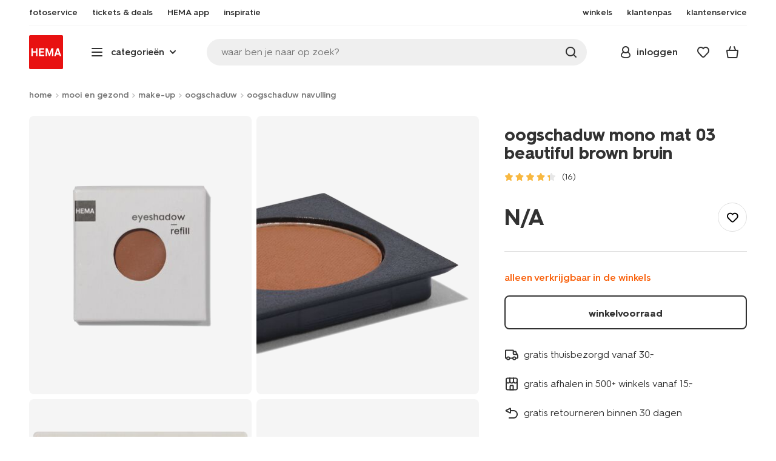

--- FILE ---
content_type: text/html; charset=utf-8
request_url: https://www.google.com/recaptcha/api2/anchor?ar=1&k=6LdDtwAsAAAAAEgbvo2jWpI8-uQiu2NrkVsY9ZEz&co=aHR0cHM6Ly93d3cuaGVtYS5ubDo0NDM.&hl=en&v=PoyoqOPhxBO7pBk68S4YbpHZ&size=invisible&anchor-ms=20000&execute-ms=30000&cb=i2rg48gn2kxe
body_size: 49415
content:
<!DOCTYPE HTML><html dir="ltr" lang="en"><head><meta http-equiv="Content-Type" content="text/html; charset=UTF-8">
<meta http-equiv="X-UA-Compatible" content="IE=edge">
<title>reCAPTCHA</title>
<style type="text/css">
/* cyrillic-ext */
@font-face {
  font-family: 'Roboto';
  font-style: normal;
  font-weight: 400;
  font-stretch: 100%;
  src: url(//fonts.gstatic.com/s/roboto/v48/KFO7CnqEu92Fr1ME7kSn66aGLdTylUAMa3GUBHMdazTgWw.woff2) format('woff2');
  unicode-range: U+0460-052F, U+1C80-1C8A, U+20B4, U+2DE0-2DFF, U+A640-A69F, U+FE2E-FE2F;
}
/* cyrillic */
@font-face {
  font-family: 'Roboto';
  font-style: normal;
  font-weight: 400;
  font-stretch: 100%;
  src: url(//fonts.gstatic.com/s/roboto/v48/KFO7CnqEu92Fr1ME7kSn66aGLdTylUAMa3iUBHMdazTgWw.woff2) format('woff2');
  unicode-range: U+0301, U+0400-045F, U+0490-0491, U+04B0-04B1, U+2116;
}
/* greek-ext */
@font-face {
  font-family: 'Roboto';
  font-style: normal;
  font-weight: 400;
  font-stretch: 100%;
  src: url(//fonts.gstatic.com/s/roboto/v48/KFO7CnqEu92Fr1ME7kSn66aGLdTylUAMa3CUBHMdazTgWw.woff2) format('woff2');
  unicode-range: U+1F00-1FFF;
}
/* greek */
@font-face {
  font-family: 'Roboto';
  font-style: normal;
  font-weight: 400;
  font-stretch: 100%;
  src: url(//fonts.gstatic.com/s/roboto/v48/KFO7CnqEu92Fr1ME7kSn66aGLdTylUAMa3-UBHMdazTgWw.woff2) format('woff2');
  unicode-range: U+0370-0377, U+037A-037F, U+0384-038A, U+038C, U+038E-03A1, U+03A3-03FF;
}
/* math */
@font-face {
  font-family: 'Roboto';
  font-style: normal;
  font-weight: 400;
  font-stretch: 100%;
  src: url(//fonts.gstatic.com/s/roboto/v48/KFO7CnqEu92Fr1ME7kSn66aGLdTylUAMawCUBHMdazTgWw.woff2) format('woff2');
  unicode-range: U+0302-0303, U+0305, U+0307-0308, U+0310, U+0312, U+0315, U+031A, U+0326-0327, U+032C, U+032F-0330, U+0332-0333, U+0338, U+033A, U+0346, U+034D, U+0391-03A1, U+03A3-03A9, U+03B1-03C9, U+03D1, U+03D5-03D6, U+03F0-03F1, U+03F4-03F5, U+2016-2017, U+2034-2038, U+203C, U+2040, U+2043, U+2047, U+2050, U+2057, U+205F, U+2070-2071, U+2074-208E, U+2090-209C, U+20D0-20DC, U+20E1, U+20E5-20EF, U+2100-2112, U+2114-2115, U+2117-2121, U+2123-214F, U+2190, U+2192, U+2194-21AE, U+21B0-21E5, U+21F1-21F2, U+21F4-2211, U+2213-2214, U+2216-22FF, U+2308-230B, U+2310, U+2319, U+231C-2321, U+2336-237A, U+237C, U+2395, U+239B-23B7, U+23D0, U+23DC-23E1, U+2474-2475, U+25AF, U+25B3, U+25B7, U+25BD, U+25C1, U+25CA, U+25CC, U+25FB, U+266D-266F, U+27C0-27FF, U+2900-2AFF, U+2B0E-2B11, U+2B30-2B4C, U+2BFE, U+3030, U+FF5B, U+FF5D, U+1D400-1D7FF, U+1EE00-1EEFF;
}
/* symbols */
@font-face {
  font-family: 'Roboto';
  font-style: normal;
  font-weight: 400;
  font-stretch: 100%;
  src: url(//fonts.gstatic.com/s/roboto/v48/KFO7CnqEu92Fr1ME7kSn66aGLdTylUAMaxKUBHMdazTgWw.woff2) format('woff2');
  unicode-range: U+0001-000C, U+000E-001F, U+007F-009F, U+20DD-20E0, U+20E2-20E4, U+2150-218F, U+2190, U+2192, U+2194-2199, U+21AF, U+21E6-21F0, U+21F3, U+2218-2219, U+2299, U+22C4-22C6, U+2300-243F, U+2440-244A, U+2460-24FF, U+25A0-27BF, U+2800-28FF, U+2921-2922, U+2981, U+29BF, U+29EB, U+2B00-2BFF, U+4DC0-4DFF, U+FFF9-FFFB, U+10140-1018E, U+10190-1019C, U+101A0, U+101D0-101FD, U+102E0-102FB, U+10E60-10E7E, U+1D2C0-1D2D3, U+1D2E0-1D37F, U+1F000-1F0FF, U+1F100-1F1AD, U+1F1E6-1F1FF, U+1F30D-1F30F, U+1F315, U+1F31C, U+1F31E, U+1F320-1F32C, U+1F336, U+1F378, U+1F37D, U+1F382, U+1F393-1F39F, U+1F3A7-1F3A8, U+1F3AC-1F3AF, U+1F3C2, U+1F3C4-1F3C6, U+1F3CA-1F3CE, U+1F3D4-1F3E0, U+1F3ED, U+1F3F1-1F3F3, U+1F3F5-1F3F7, U+1F408, U+1F415, U+1F41F, U+1F426, U+1F43F, U+1F441-1F442, U+1F444, U+1F446-1F449, U+1F44C-1F44E, U+1F453, U+1F46A, U+1F47D, U+1F4A3, U+1F4B0, U+1F4B3, U+1F4B9, U+1F4BB, U+1F4BF, U+1F4C8-1F4CB, U+1F4D6, U+1F4DA, U+1F4DF, U+1F4E3-1F4E6, U+1F4EA-1F4ED, U+1F4F7, U+1F4F9-1F4FB, U+1F4FD-1F4FE, U+1F503, U+1F507-1F50B, U+1F50D, U+1F512-1F513, U+1F53E-1F54A, U+1F54F-1F5FA, U+1F610, U+1F650-1F67F, U+1F687, U+1F68D, U+1F691, U+1F694, U+1F698, U+1F6AD, U+1F6B2, U+1F6B9-1F6BA, U+1F6BC, U+1F6C6-1F6CF, U+1F6D3-1F6D7, U+1F6E0-1F6EA, U+1F6F0-1F6F3, U+1F6F7-1F6FC, U+1F700-1F7FF, U+1F800-1F80B, U+1F810-1F847, U+1F850-1F859, U+1F860-1F887, U+1F890-1F8AD, U+1F8B0-1F8BB, U+1F8C0-1F8C1, U+1F900-1F90B, U+1F93B, U+1F946, U+1F984, U+1F996, U+1F9E9, U+1FA00-1FA6F, U+1FA70-1FA7C, U+1FA80-1FA89, U+1FA8F-1FAC6, U+1FACE-1FADC, U+1FADF-1FAE9, U+1FAF0-1FAF8, U+1FB00-1FBFF;
}
/* vietnamese */
@font-face {
  font-family: 'Roboto';
  font-style: normal;
  font-weight: 400;
  font-stretch: 100%;
  src: url(//fonts.gstatic.com/s/roboto/v48/KFO7CnqEu92Fr1ME7kSn66aGLdTylUAMa3OUBHMdazTgWw.woff2) format('woff2');
  unicode-range: U+0102-0103, U+0110-0111, U+0128-0129, U+0168-0169, U+01A0-01A1, U+01AF-01B0, U+0300-0301, U+0303-0304, U+0308-0309, U+0323, U+0329, U+1EA0-1EF9, U+20AB;
}
/* latin-ext */
@font-face {
  font-family: 'Roboto';
  font-style: normal;
  font-weight: 400;
  font-stretch: 100%;
  src: url(//fonts.gstatic.com/s/roboto/v48/KFO7CnqEu92Fr1ME7kSn66aGLdTylUAMa3KUBHMdazTgWw.woff2) format('woff2');
  unicode-range: U+0100-02BA, U+02BD-02C5, U+02C7-02CC, U+02CE-02D7, U+02DD-02FF, U+0304, U+0308, U+0329, U+1D00-1DBF, U+1E00-1E9F, U+1EF2-1EFF, U+2020, U+20A0-20AB, U+20AD-20C0, U+2113, U+2C60-2C7F, U+A720-A7FF;
}
/* latin */
@font-face {
  font-family: 'Roboto';
  font-style: normal;
  font-weight: 400;
  font-stretch: 100%;
  src: url(//fonts.gstatic.com/s/roboto/v48/KFO7CnqEu92Fr1ME7kSn66aGLdTylUAMa3yUBHMdazQ.woff2) format('woff2');
  unicode-range: U+0000-00FF, U+0131, U+0152-0153, U+02BB-02BC, U+02C6, U+02DA, U+02DC, U+0304, U+0308, U+0329, U+2000-206F, U+20AC, U+2122, U+2191, U+2193, U+2212, U+2215, U+FEFF, U+FFFD;
}
/* cyrillic-ext */
@font-face {
  font-family: 'Roboto';
  font-style: normal;
  font-weight: 500;
  font-stretch: 100%;
  src: url(//fonts.gstatic.com/s/roboto/v48/KFO7CnqEu92Fr1ME7kSn66aGLdTylUAMa3GUBHMdazTgWw.woff2) format('woff2');
  unicode-range: U+0460-052F, U+1C80-1C8A, U+20B4, U+2DE0-2DFF, U+A640-A69F, U+FE2E-FE2F;
}
/* cyrillic */
@font-face {
  font-family: 'Roboto';
  font-style: normal;
  font-weight: 500;
  font-stretch: 100%;
  src: url(//fonts.gstatic.com/s/roboto/v48/KFO7CnqEu92Fr1ME7kSn66aGLdTylUAMa3iUBHMdazTgWw.woff2) format('woff2');
  unicode-range: U+0301, U+0400-045F, U+0490-0491, U+04B0-04B1, U+2116;
}
/* greek-ext */
@font-face {
  font-family: 'Roboto';
  font-style: normal;
  font-weight: 500;
  font-stretch: 100%;
  src: url(//fonts.gstatic.com/s/roboto/v48/KFO7CnqEu92Fr1ME7kSn66aGLdTylUAMa3CUBHMdazTgWw.woff2) format('woff2');
  unicode-range: U+1F00-1FFF;
}
/* greek */
@font-face {
  font-family: 'Roboto';
  font-style: normal;
  font-weight: 500;
  font-stretch: 100%;
  src: url(//fonts.gstatic.com/s/roboto/v48/KFO7CnqEu92Fr1ME7kSn66aGLdTylUAMa3-UBHMdazTgWw.woff2) format('woff2');
  unicode-range: U+0370-0377, U+037A-037F, U+0384-038A, U+038C, U+038E-03A1, U+03A3-03FF;
}
/* math */
@font-face {
  font-family: 'Roboto';
  font-style: normal;
  font-weight: 500;
  font-stretch: 100%;
  src: url(//fonts.gstatic.com/s/roboto/v48/KFO7CnqEu92Fr1ME7kSn66aGLdTylUAMawCUBHMdazTgWw.woff2) format('woff2');
  unicode-range: U+0302-0303, U+0305, U+0307-0308, U+0310, U+0312, U+0315, U+031A, U+0326-0327, U+032C, U+032F-0330, U+0332-0333, U+0338, U+033A, U+0346, U+034D, U+0391-03A1, U+03A3-03A9, U+03B1-03C9, U+03D1, U+03D5-03D6, U+03F0-03F1, U+03F4-03F5, U+2016-2017, U+2034-2038, U+203C, U+2040, U+2043, U+2047, U+2050, U+2057, U+205F, U+2070-2071, U+2074-208E, U+2090-209C, U+20D0-20DC, U+20E1, U+20E5-20EF, U+2100-2112, U+2114-2115, U+2117-2121, U+2123-214F, U+2190, U+2192, U+2194-21AE, U+21B0-21E5, U+21F1-21F2, U+21F4-2211, U+2213-2214, U+2216-22FF, U+2308-230B, U+2310, U+2319, U+231C-2321, U+2336-237A, U+237C, U+2395, U+239B-23B7, U+23D0, U+23DC-23E1, U+2474-2475, U+25AF, U+25B3, U+25B7, U+25BD, U+25C1, U+25CA, U+25CC, U+25FB, U+266D-266F, U+27C0-27FF, U+2900-2AFF, U+2B0E-2B11, U+2B30-2B4C, U+2BFE, U+3030, U+FF5B, U+FF5D, U+1D400-1D7FF, U+1EE00-1EEFF;
}
/* symbols */
@font-face {
  font-family: 'Roboto';
  font-style: normal;
  font-weight: 500;
  font-stretch: 100%;
  src: url(//fonts.gstatic.com/s/roboto/v48/KFO7CnqEu92Fr1ME7kSn66aGLdTylUAMaxKUBHMdazTgWw.woff2) format('woff2');
  unicode-range: U+0001-000C, U+000E-001F, U+007F-009F, U+20DD-20E0, U+20E2-20E4, U+2150-218F, U+2190, U+2192, U+2194-2199, U+21AF, U+21E6-21F0, U+21F3, U+2218-2219, U+2299, U+22C4-22C6, U+2300-243F, U+2440-244A, U+2460-24FF, U+25A0-27BF, U+2800-28FF, U+2921-2922, U+2981, U+29BF, U+29EB, U+2B00-2BFF, U+4DC0-4DFF, U+FFF9-FFFB, U+10140-1018E, U+10190-1019C, U+101A0, U+101D0-101FD, U+102E0-102FB, U+10E60-10E7E, U+1D2C0-1D2D3, U+1D2E0-1D37F, U+1F000-1F0FF, U+1F100-1F1AD, U+1F1E6-1F1FF, U+1F30D-1F30F, U+1F315, U+1F31C, U+1F31E, U+1F320-1F32C, U+1F336, U+1F378, U+1F37D, U+1F382, U+1F393-1F39F, U+1F3A7-1F3A8, U+1F3AC-1F3AF, U+1F3C2, U+1F3C4-1F3C6, U+1F3CA-1F3CE, U+1F3D4-1F3E0, U+1F3ED, U+1F3F1-1F3F3, U+1F3F5-1F3F7, U+1F408, U+1F415, U+1F41F, U+1F426, U+1F43F, U+1F441-1F442, U+1F444, U+1F446-1F449, U+1F44C-1F44E, U+1F453, U+1F46A, U+1F47D, U+1F4A3, U+1F4B0, U+1F4B3, U+1F4B9, U+1F4BB, U+1F4BF, U+1F4C8-1F4CB, U+1F4D6, U+1F4DA, U+1F4DF, U+1F4E3-1F4E6, U+1F4EA-1F4ED, U+1F4F7, U+1F4F9-1F4FB, U+1F4FD-1F4FE, U+1F503, U+1F507-1F50B, U+1F50D, U+1F512-1F513, U+1F53E-1F54A, U+1F54F-1F5FA, U+1F610, U+1F650-1F67F, U+1F687, U+1F68D, U+1F691, U+1F694, U+1F698, U+1F6AD, U+1F6B2, U+1F6B9-1F6BA, U+1F6BC, U+1F6C6-1F6CF, U+1F6D3-1F6D7, U+1F6E0-1F6EA, U+1F6F0-1F6F3, U+1F6F7-1F6FC, U+1F700-1F7FF, U+1F800-1F80B, U+1F810-1F847, U+1F850-1F859, U+1F860-1F887, U+1F890-1F8AD, U+1F8B0-1F8BB, U+1F8C0-1F8C1, U+1F900-1F90B, U+1F93B, U+1F946, U+1F984, U+1F996, U+1F9E9, U+1FA00-1FA6F, U+1FA70-1FA7C, U+1FA80-1FA89, U+1FA8F-1FAC6, U+1FACE-1FADC, U+1FADF-1FAE9, U+1FAF0-1FAF8, U+1FB00-1FBFF;
}
/* vietnamese */
@font-face {
  font-family: 'Roboto';
  font-style: normal;
  font-weight: 500;
  font-stretch: 100%;
  src: url(//fonts.gstatic.com/s/roboto/v48/KFO7CnqEu92Fr1ME7kSn66aGLdTylUAMa3OUBHMdazTgWw.woff2) format('woff2');
  unicode-range: U+0102-0103, U+0110-0111, U+0128-0129, U+0168-0169, U+01A0-01A1, U+01AF-01B0, U+0300-0301, U+0303-0304, U+0308-0309, U+0323, U+0329, U+1EA0-1EF9, U+20AB;
}
/* latin-ext */
@font-face {
  font-family: 'Roboto';
  font-style: normal;
  font-weight: 500;
  font-stretch: 100%;
  src: url(//fonts.gstatic.com/s/roboto/v48/KFO7CnqEu92Fr1ME7kSn66aGLdTylUAMa3KUBHMdazTgWw.woff2) format('woff2');
  unicode-range: U+0100-02BA, U+02BD-02C5, U+02C7-02CC, U+02CE-02D7, U+02DD-02FF, U+0304, U+0308, U+0329, U+1D00-1DBF, U+1E00-1E9F, U+1EF2-1EFF, U+2020, U+20A0-20AB, U+20AD-20C0, U+2113, U+2C60-2C7F, U+A720-A7FF;
}
/* latin */
@font-face {
  font-family: 'Roboto';
  font-style: normal;
  font-weight: 500;
  font-stretch: 100%;
  src: url(//fonts.gstatic.com/s/roboto/v48/KFO7CnqEu92Fr1ME7kSn66aGLdTylUAMa3yUBHMdazQ.woff2) format('woff2');
  unicode-range: U+0000-00FF, U+0131, U+0152-0153, U+02BB-02BC, U+02C6, U+02DA, U+02DC, U+0304, U+0308, U+0329, U+2000-206F, U+20AC, U+2122, U+2191, U+2193, U+2212, U+2215, U+FEFF, U+FFFD;
}
/* cyrillic-ext */
@font-face {
  font-family: 'Roboto';
  font-style: normal;
  font-weight: 900;
  font-stretch: 100%;
  src: url(//fonts.gstatic.com/s/roboto/v48/KFO7CnqEu92Fr1ME7kSn66aGLdTylUAMa3GUBHMdazTgWw.woff2) format('woff2');
  unicode-range: U+0460-052F, U+1C80-1C8A, U+20B4, U+2DE0-2DFF, U+A640-A69F, U+FE2E-FE2F;
}
/* cyrillic */
@font-face {
  font-family: 'Roboto';
  font-style: normal;
  font-weight: 900;
  font-stretch: 100%;
  src: url(//fonts.gstatic.com/s/roboto/v48/KFO7CnqEu92Fr1ME7kSn66aGLdTylUAMa3iUBHMdazTgWw.woff2) format('woff2');
  unicode-range: U+0301, U+0400-045F, U+0490-0491, U+04B0-04B1, U+2116;
}
/* greek-ext */
@font-face {
  font-family: 'Roboto';
  font-style: normal;
  font-weight: 900;
  font-stretch: 100%;
  src: url(//fonts.gstatic.com/s/roboto/v48/KFO7CnqEu92Fr1ME7kSn66aGLdTylUAMa3CUBHMdazTgWw.woff2) format('woff2');
  unicode-range: U+1F00-1FFF;
}
/* greek */
@font-face {
  font-family: 'Roboto';
  font-style: normal;
  font-weight: 900;
  font-stretch: 100%;
  src: url(//fonts.gstatic.com/s/roboto/v48/KFO7CnqEu92Fr1ME7kSn66aGLdTylUAMa3-UBHMdazTgWw.woff2) format('woff2');
  unicode-range: U+0370-0377, U+037A-037F, U+0384-038A, U+038C, U+038E-03A1, U+03A3-03FF;
}
/* math */
@font-face {
  font-family: 'Roboto';
  font-style: normal;
  font-weight: 900;
  font-stretch: 100%;
  src: url(//fonts.gstatic.com/s/roboto/v48/KFO7CnqEu92Fr1ME7kSn66aGLdTylUAMawCUBHMdazTgWw.woff2) format('woff2');
  unicode-range: U+0302-0303, U+0305, U+0307-0308, U+0310, U+0312, U+0315, U+031A, U+0326-0327, U+032C, U+032F-0330, U+0332-0333, U+0338, U+033A, U+0346, U+034D, U+0391-03A1, U+03A3-03A9, U+03B1-03C9, U+03D1, U+03D5-03D6, U+03F0-03F1, U+03F4-03F5, U+2016-2017, U+2034-2038, U+203C, U+2040, U+2043, U+2047, U+2050, U+2057, U+205F, U+2070-2071, U+2074-208E, U+2090-209C, U+20D0-20DC, U+20E1, U+20E5-20EF, U+2100-2112, U+2114-2115, U+2117-2121, U+2123-214F, U+2190, U+2192, U+2194-21AE, U+21B0-21E5, U+21F1-21F2, U+21F4-2211, U+2213-2214, U+2216-22FF, U+2308-230B, U+2310, U+2319, U+231C-2321, U+2336-237A, U+237C, U+2395, U+239B-23B7, U+23D0, U+23DC-23E1, U+2474-2475, U+25AF, U+25B3, U+25B7, U+25BD, U+25C1, U+25CA, U+25CC, U+25FB, U+266D-266F, U+27C0-27FF, U+2900-2AFF, U+2B0E-2B11, U+2B30-2B4C, U+2BFE, U+3030, U+FF5B, U+FF5D, U+1D400-1D7FF, U+1EE00-1EEFF;
}
/* symbols */
@font-face {
  font-family: 'Roboto';
  font-style: normal;
  font-weight: 900;
  font-stretch: 100%;
  src: url(//fonts.gstatic.com/s/roboto/v48/KFO7CnqEu92Fr1ME7kSn66aGLdTylUAMaxKUBHMdazTgWw.woff2) format('woff2');
  unicode-range: U+0001-000C, U+000E-001F, U+007F-009F, U+20DD-20E0, U+20E2-20E4, U+2150-218F, U+2190, U+2192, U+2194-2199, U+21AF, U+21E6-21F0, U+21F3, U+2218-2219, U+2299, U+22C4-22C6, U+2300-243F, U+2440-244A, U+2460-24FF, U+25A0-27BF, U+2800-28FF, U+2921-2922, U+2981, U+29BF, U+29EB, U+2B00-2BFF, U+4DC0-4DFF, U+FFF9-FFFB, U+10140-1018E, U+10190-1019C, U+101A0, U+101D0-101FD, U+102E0-102FB, U+10E60-10E7E, U+1D2C0-1D2D3, U+1D2E0-1D37F, U+1F000-1F0FF, U+1F100-1F1AD, U+1F1E6-1F1FF, U+1F30D-1F30F, U+1F315, U+1F31C, U+1F31E, U+1F320-1F32C, U+1F336, U+1F378, U+1F37D, U+1F382, U+1F393-1F39F, U+1F3A7-1F3A8, U+1F3AC-1F3AF, U+1F3C2, U+1F3C4-1F3C6, U+1F3CA-1F3CE, U+1F3D4-1F3E0, U+1F3ED, U+1F3F1-1F3F3, U+1F3F5-1F3F7, U+1F408, U+1F415, U+1F41F, U+1F426, U+1F43F, U+1F441-1F442, U+1F444, U+1F446-1F449, U+1F44C-1F44E, U+1F453, U+1F46A, U+1F47D, U+1F4A3, U+1F4B0, U+1F4B3, U+1F4B9, U+1F4BB, U+1F4BF, U+1F4C8-1F4CB, U+1F4D6, U+1F4DA, U+1F4DF, U+1F4E3-1F4E6, U+1F4EA-1F4ED, U+1F4F7, U+1F4F9-1F4FB, U+1F4FD-1F4FE, U+1F503, U+1F507-1F50B, U+1F50D, U+1F512-1F513, U+1F53E-1F54A, U+1F54F-1F5FA, U+1F610, U+1F650-1F67F, U+1F687, U+1F68D, U+1F691, U+1F694, U+1F698, U+1F6AD, U+1F6B2, U+1F6B9-1F6BA, U+1F6BC, U+1F6C6-1F6CF, U+1F6D3-1F6D7, U+1F6E0-1F6EA, U+1F6F0-1F6F3, U+1F6F7-1F6FC, U+1F700-1F7FF, U+1F800-1F80B, U+1F810-1F847, U+1F850-1F859, U+1F860-1F887, U+1F890-1F8AD, U+1F8B0-1F8BB, U+1F8C0-1F8C1, U+1F900-1F90B, U+1F93B, U+1F946, U+1F984, U+1F996, U+1F9E9, U+1FA00-1FA6F, U+1FA70-1FA7C, U+1FA80-1FA89, U+1FA8F-1FAC6, U+1FACE-1FADC, U+1FADF-1FAE9, U+1FAF0-1FAF8, U+1FB00-1FBFF;
}
/* vietnamese */
@font-face {
  font-family: 'Roboto';
  font-style: normal;
  font-weight: 900;
  font-stretch: 100%;
  src: url(//fonts.gstatic.com/s/roboto/v48/KFO7CnqEu92Fr1ME7kSn66aGLdTylUAMa3OUBHMdazTgWw.woff2) format('woff2');
  unicode-range: U+0102-0103, U+0110-0111, U+0128-0129, U+0168-0169, U+01A0-01A1, U+01AF-01B0, U+0300-0301, U+0303-0304, U+0308-0309, U+0323, U+0329, U+1EA0-1EF9, U+20AB;
}
/* latin-ext */
@font-face {
  font-family: 'Roboto';
  font-style: normal;
  font-weight: 900;
  font-stretch: 100%;
  src: url(//fonts.gstatic.com/s/roboto/v48/KFO7CnqEu92Fr1ME7kSn66aGLdTylUAMa3KUBHMdazTgWw.woff2) format('woff2');
  unicode-range: U+0100-02BA, U+02BD-02C5, U+02C7-02CC, U+02CE-02D7, U+02DD-02FF, U+0304, U+0308, U+0329, U+1D00-1DBF, U+1E00-1E9F, U+1EF2-1EFF, U+2020, U+20A0-20AB, U+20AD-20C0, U+2113, U+2C60-2C7F, U+A720-A7FF;
}
/* latin */
@font-face {
  font-family: 'Roboto';
  font-style: normal;
  font-weight: 900;
  font-stretch: 100%;
  src: url(//fonts.gstatic.com/s/roboto/v48/KFO7CnqEu92Fr1ME7kSn66aGLdTylUAMa3yUBHMdazQ.woff2) format('woff2');
  unicode-range: U+0000-00FF, U+0131, U+0152-0153, U+02BB-02BC, U+02C6, U+02DA, U+02DC, U+0304, U+0308, U+0329, U+2000-206F, U+20AC, U+2122, U+2191, U+2193, U+2212, U+2215, U+FEFF, U+FFFD;
}

</style>
<link rel="stylesheet" type="text/css" href="https://www.gstatic.com/recaptcha/releases/PoyoqOPhxBO7pBk68S4YbpHZ/styles__ltr.css">
<script nonce="ll0H6se8NWQ1-XgyiH3gKg" type="text/javascript">window['__recaptcha_api'] = 'https://www.google.com/recaptcha/api2/';</script>
<script type="text/javascript" src="https://www.gstatic.com/recaptcha/releases/PoyoqOPhxBO7pBk68S4YbpHZ/recaptcha__en.js" nonce="ll0H6se8NWQ1-XgyiH3gKg">
      
    </script></head>
<body><div id="rc-anchor-alert" class="rc-anchor-alert"></div>
<input type="hidden" id="recaptcha-token" value="[base64]">
<script type="text/javascript" nonce="ll0H6se8NWQ1-XgyiH3gKg">
      recaptcha.anchor.Main.init("[\x22ainput\x22,[\x22bgdata\x22,\x22\x22,\[base64]/[base64]/[base64]/bmV3IHJbeF0oY1swXSk6RT09Mj9uZXcgclt4XShjWzBdLGNbMV0pOkU9PTM/bmV3IHJbeF0oY1swXSxjWzFdLGNbMl0pOkU9PTQ/[base64]/[base64]/[base64]/[base64]/[base64]/[base64]/[base64]/[base64]\x22,\[base64]\\u003d\\u003d\x22,\[base64]/wqTCpCLDnTPCiMK+wq3CtMOzR8OUwqvCh8OPfEbCtnnDsQjDl8Oqwo95wp/[base64]/DlQzCgB98FcK9An/[base64]/w5NnwpfClTbDrgkRw5vDjwXCn8O+WxI+w41tw5wHwqU8HcKwwrw8NcKrwqfCosKvRMKqQxRDw6DCmMKLPBJNOG/[base64]/EMO1wphveWJoFiRJw5ZVwrQ3CCRxJ8KQw6l4wo8XaVpMBGpucDzCqMORCmEhwprCgsKJDcKkJlTDmzfCsh82EVjDkMKRasKlZsOowpXDu3jDpj1Qw6DDkwrCkcKxwrcKRMO+w64cw7wowqzDmMOTw5/Du8K3EcOXHyAjPMKJB1QLfcKJwqTDknbDjsObwonCj8O3PgzCgCYeZsONGg/Ct8K8NsOhUX3CtsOrCsOEC8OAwovDlDM1w6pkwrDDvMOAwr5LeBrDnsO5w5g5FjB2wolaKsOYBTzDh8OReg1Kw6vCmH4qLMONVmHDucOHw4vCpxLCqU3DssK5w7HClnw/fcOnN0jCqEbDpsOxw614wr/DjMOJwrYPSkjDihZewq82IsOLXCZae8KNwolsEsOZwo/DtMOTCXLCvMK7w4/CmRjDk8KRw67DmMKwwosVwpR6UBlbwrXDuVFEfMOhw7jClMKwdMObw5rDlsO2wr9JTlpqOsK8OMKpwoIYBcO1PsOJK8O9w4/[base64]/DvSPCisOGwrLCosKywq1UNQDCpT82XsK9e8KoXMKkBsOYeMKow7ZgBiPDqMKMWcO8ZAdCIcKzw4o4w43Cr8KUwrkWw6rDn8OOw5nDrWdzZhNMZxJFLSHDscOrw7bCi8O0UipSJgnCrsKzAFJ/[base64]/XQrDhMKxEcOVw6HDqBMMXBdwbcKqWMKfCCnCn8OqMcKyw5Bgd8KJwrRRTMKywqwkcnLDicO0w7/CrMOnw5cAXSlbwq/DvnwMSGLCsysMwoVVwpXDhkxWwoYCJnZ0w5c0wrDDm8KWw6DDrwVAwqsMPMKlw5AjEMKMwr/CpsKseMO+w7ESV386w6PDvMOlWxPDj8Kww64Ow6TDpFMXwqtDNcKiwqLCiMO/JsKEHD/CtCNae3/Cp8KOCWHDp0rDhMKkwqbDocO+w7wSbQXCj2vDoX8YwqE5FcK8DsKUK1nDtcKwwqBUwq5EWmfCrUfCjcO9FTFKAAABCFbCgsKdwqgbw47CsMK/wqkCJX4BH0kqfcOTScOgw55qT8Kmw4w6wogWw4PDqQTDkhTCrcK6X39/w57CowULw7zDmsKQwo8Ww4lwS8KowroTVcKAw74GwonDkMOAR8OLw67DmcOqQcK7LMKtScOlGRfCqyLDtBFjw5TCnDt5Dl/CqcKVH8Oxw7Q4w61FWcK8wqfDicKzOjPCqyMmw7vDjR3ChHsfwqpGw6HCmlIgMA85w5nChGR+woTDhMKIw7cgwp4jw67Cs8K3RioSEC7DqXB0esOXPMOxZXHDj8OMWkclw4TDsMOaw5/CpFXDo8KCZ0AawqhRwr3DuxfDtMOCw7XCs8KewoHDocK0w6xnasKSX1lvwoMDYXpww4sMwrDCpsOMwrFCVMK9NMKMX8KrD1DDlhTDrwB7w4DCrcOjfSs1X2XDsHIbOQXCssKEXE/DniLDlWvCnlwew5xGXivCm8OFbMKvw7/[base64]/XytsV2IFw6LCvmvCk1bCswE+acO/BXTCuUI6ZsKcD8OZPMOcw6/Dh8K4DW4Hw4HCr8Ozw48ldAhSQkPCoBBMwqfCisKhXVzChiZZTBLCpg/Cn8KSYgluDgvDkFBDwq8hw5nCpMKewo7Dl33Ds8K9UMO6w7/[base64]/DgCRLw4bDk2kuw71MTQwAw7TChAPCq8OHJ2oOOhfDszDCksOxFgnCmcK7w4EVNgQ6w6lCdMKoEsOzwqBVw6kec8OhYcKIwrF+wqnDpW/CrsKhwq4AHsKowrR+X2nCv1xlI8O5bMKEGcO9acKxcGDDiiXDk3HDh23Dtm/ChMOrw60Qw6N9wqDCvMKtw6fCoVpiw4AwA8KMwoPDjsKXwrTChQgzRcKBXcK8w7I1IjHDuMOFwo0xI8K4UsOPFhXDjsK5w448FwpteyzCiA/DjcKGGiTDlnZ2w6zCihjDtz/Dp8KwAGrDmmPDqcOia0g6wo0Xw4UBRMO0eUV6wrjCuGXCvMKsKE3CuHHCvXJ+wpDDk2zCp8OLwp7DsiRaYsKDe8KRw5JSTMKtw50cCcKQwoTDpC5xdRMACEnDhglIwo0SRVIKeDNkw4pvwp/DsB4rCcO/bATDrQLClnnDh8KNcMKjw4pOWBgqwqENCggCWMKheGM0worDhi9+w61zYsKhCgUoIcODwqbDjMOtwrTDrsO3a8Oawr4GQ8K8w43DiMOUw5DDsXYBVzbDhWsDwpnCt03DqBwpwrVqHsOjwr7DtsOiw6fCkcOOIXrDnwQRw4nDrsKlDcOaw7Udw5jDqm/DoTvDr3PCiF1FY8KWYgXDgDFJw7DDnWIWwrZ9w6MSP1jDucKyAsOASsKjScKKUsONU8KBbRBSe8KbWcOPUV1jw7XCgFPCj3fChDfClE/DkXhfw7gvYcOvTnsswqLDozVmBUTCq2otwqnDlGPDn8KPw73Cg2Rcw4nCu18Kw57Cg8O2wrPCs8KIO2rCncO0Bz0ewqc1wq9HwqzDtkLCsn3Dqn9KesKIw5gQaMKOwqsgW3nDhsOWOil5LsOZw5nDqhjClzYRCmorw4rCs8OeP8ODw4FjwoNzwrA+w5N/[base64]/CiGjChG/DrMOqBkXCvcKBNSrCuC7CnFd0CcOhworCv0LDlVEbH2zDkWjDmcKFw605WxU4YMOhA8K5wrXCm8KUPwzDiEfDgsO0bsO2wqjDvsKhWFHDkUDDoQBPwqLCqMOpK8Oxfmlfc3nCjMKBOcOYdMKgA23CisKcK8KxYD7DuCTDp8ONNcKSwoUkwoXCtsO5w4rDrE8fNy/CrjQ/wpzDqcK5Z8Kbw5fCsQrCuMOawq3DgsKkJ2fCrsOGJFwmw5YuDXfCvcOLwr7DjsOdKhlVw7knw7HDqUJRw6scX2jCrwJLw6/DlAjDnDXCscKGHjnCosODwqfCjcOCw5I1HDY3w7YtL8OcVcOLGXjCssKXwqnCiMOEY8OSwoV5XsOmwqnClMOuw61kIMKiZMKycDXCpcO1wr8Aw41zwoTDnkPCtsO4w6PDpSrDr8Kqwp3DmMOOJcKubVoRw5PCmzN7e8KCwovClMOaw4zDs8OaZMKRw5/[base64]/w7HChAzDrsK1cMKpw6RWWVjClcO2VCISw6B8w6XChcOxw7nDoMO1Z8KMwqJefGDDucO9VsK/YMOKccO5woPCuijCrMK5w5/CuwZsCRAmw4dyFCzCpsKnUio0CiJOwrVnwq3CtMOkCW7Ch8OKP3XDgcOuw4zCnVPCnMK3csObKsKYwrAfwqQbwozDrB/CkyjCs8Kmw784ezRmYMKTwobDsQHDo8O3Dm7Dj1Egw4XCtsKYwrZDwqPChsOxw7zDqArDlSkxSUzDkjk7J8OUcMOBw5xLS8KgVsO8G0ckw73Ct8OtURTDi8Kwwo4gd1vDusOsw4xbw5I3a8O/AMKXVCLCiUt+EcKqw6nDrDl/[base64]/[base64]/CrW4TD8Oxw5wQFno+VjlPSm86UcORw4BrVAbDrVrDrQswRXbCuMO7w4tvYmtgwq8qQ2VZNxY5w4xgw4lMwqo9wqfCnSfDs1fDsTXCiT3DlkA8TzgHSSXCvj5nQcOuw5XDrj/CtcK1dcOkP8Opw4fDssKxbMKRw65/[base64]/CtSbDhQfDpFs2wrZeTcOJL8Opw7TDm13CkcK0w6xeZMOjwozCpMKSS2AEwoTDiS/DqMKmwr0qwrY+I8K9CsKNGcO3Tx8DwqxZMsKDwqPCpT/CnlxMw4DCr8KDGcO/w6cCacKaVBsOwp1dwp8AYsKtA8KYeMOfRUBawpPDusOPFE8OSA9RAkZ8dGTDpEIHEsOxecOZwojCqsKSTQ5NY8K+ADI9KMKww7nDhnoXwrFaJyTCmlEtRVnDq8KJwpvDmMK2XjnDmWR0BTTCvEjDgMKAZXDChmw6wrrCsMOgw7LDpB/DmVMuwoHCisOKwqMdw53Cn8O/W8O+UMOcw5zCkcOLShB1LR/[base64]/Dv8KPwpbDh8OAw7AxQnoMasKKwrU5UVJcMBF3EUbDtsKCwoVGCsKfwoUdeMKGVA7Cv0PDrcKvwoDCpF5cw57ClTdwIsKdw7zDj1UDGsOaeXfCqsKUw7PDrcKJCMOZZ8Okw4PClBjDmX9iBSjDpcK/FMKewo7CqFXDksKYw75Zw47Cm1fCpEHClsOaXcO6w7s+XMOcw7DCkMKKw4Rfw6zCuk3CqAp/b2MwF0pHYMOIKUTCjTrDoMOJwpnDgMOLw4d9w6rCvCpFwrtQwp7Ds8KBYC8gR8KQfsODH8OYwpXDu8Kdw6PCtVjClT5ZHMKvF8K0UcODNsKqw5LChmg0wrfDkGZ/w4trw4guw53Dt8KEwpLDuV3Cl0/ChcOlNDrDhCfCh8KTLXljw4xlw5rDjsOAw4ddPAjCp8OaOEp6ER4cLsOrwrNnwqp6cStbw6lvwo7CoMOQw5DDm8Ocwqo5RsKEw4sBwrXDp8OFw4NGR8OwXifDmMOUw5VmKsKAw6LCg8Oad8KCw5F3w7Zww45EwrLDusKswrgPw6HCjCLDsEUuw6/[base64]/DmRrDl8KRw65jOsKAw6NTeMOwP8O7MB/CrMOKPMOjaMO8wohKHsKDwrfDozdawoI1UQEBKsKtDD7Cik0CKMOCXsOgw6vDoi/DgV/DvmVCw5LCunopw73CsCREBRjDp8KMw4Ikw4NwCDnClmRcwrrCvnQRDnvDv8Okw6fDljsLYcOZw4MFw6PDhsKdwpfCqsKPOcKCwr9AesO3U8KZaMOmM2h0wrzCm8KmKMKkeR5iVsOwAz/DksOgw4p+bjjDjE/Cnx3CkMOaw73DnC/ChyrCi8Oowqsww7NewqM8wrLCoMO8wojCuzsEwqpdfGvDmcKAwqhQcVQvQWN+amHDtcKLXXEoBAZVT8ORL8KPKMK1aBfCs8OtMy3Dh8KOJsOBw7HDuwFSKjMDwr8WRsO/w63CtTNqL8K7eDHDp8OnwqNfw4MGKsOCUk/DkjDCswoCw4sew5LDqMKyw4rChHwDOElwX8OXP8OEIcKvw4bDvj9Cwo/CtsO3UA8fJsO1TMOcw4XDtMO8HUTDmMKIwoMgwoFzbg7DkcKkRCnCm2pKw6DChMKTcsK9wojCuE8Cw7nDjMKZB8OcFcOHwpgZIWbChjYDaUhdwpnCsCs9HcKdw4/Ctx3DgcOYwooaHgHCrGHDgcOqwrFNDUAqw5gVZ1/CjC3Cm8OYVR4+woTDlhchX2Y8bQYWVRHDpxFdw4JhwrBvdMKDw7pdWsO+dsKcwqJew4l1XQxpw6HDtRg6w7trH8Otw5Y/wovDt0zCoC8qfMOow7tiw6cSAsKfwqXCiBvDqwrCkMOVw5/DliVqHDkfwrDDpQhow5fCvU/DmXDDj3d+wpV8ZcOUwoE+wp1aw5wHHcKiw5bClcKRw5pwTUPDnMKsGC0fXcObVsOkIV/[base64]/CrMKLAQPCpHJ3XcOFL8OgJS/DrgpzOcO3FgTDrkLDpV5awppOWQvDnC1owqsSSCnCq3LCtMKDETHDpkzCoV3CnMOkbnAsTDcwwqZww5MQwo9cQzVxw5/CqMK5w5HDkBM/wpocw47Dh8OYw440w4bDisOfeXMswpNZUhp3woXCqW5PXMO9wqjCoH0LRBfCrgpBw4HCiWRHwrDCosOUWQNnVTrDjyTDgzhNNGx2w68jw4EgHsOtw7bCo8KVQW0swo18djTCucKZwqg2woYlwp3Cn2zChMKMMybCrwFeXcOMYSDDtXQ/IMKKwqJzDmI7aMO9w5ERO8OZP8K+B2ZdUVvDpcOIPsOFTnjDsMOBExvCuzrCkQ4dw5bChW8iXMOHwrzCvmcRHW45wqzDscKpVQccZsO2S8KEwp3Cpy7DocK4EMOlw6EEw5HCh8KRw4/Dh3bDv0bDlcKbw4zDuHDCm2rDsMKkw6c/w7p8wrZNSE8Mw6nDgsKSw7E1wrHDnMKtX8OowrJXAMOGw7EwPn/DpFxww7MAw7cPw5c0wr/CpMOwPG3CoH/DqjHDryfDo8Kvwp/CjsO0bsOSdcKESFp+w6BOw6vCjifDtsOcCMOdw78KwpDDtg5NambDrB7DryNSwqXCnC42WWnCpsKaWE94w6xkFMKlNCTDrQl8c8Kcwo1zw5vCpsOAeBPCisKYw4koUcOFDQjCogUEwrUGwodhPTYdw6/DmsKgw5oADjg8GC/DlMKfN8K/H8O1w6xuaHoFwpxHwqjDikszw4nDkMK2N8ONVcKGKMK3TV7Cg0p/bHbDvsKAw6JkAMOPwrTDs8KZRHPCijrDq8KbEsKFwqwAwpnCoMO3woDDmsKNXcOzw6/CmUEaXsONwqvChcOTdnPDrVI7M8OHPShMw6TDiMOCf1HDoCUjVMKkwoZNQyNrRA3CjsOnw5FwHcOlJ1rDrhPDt8OPwp5hwrJ3w4fDqlDDkRMVwrnDrsOuwqwNV8ORD8ONOHPDtMOBME8fwqJLIGQLTErCoMKGwqU/YVVZE8Kxw7XCjkzDnMKLw6B/wopNwqvDisKKD0ktfMOiJxrDvyrDnMOJwrdLNHjDrcKgSWvDlsKWw6AVw45OwoZUDFLDs8OMP8KlasK6WVZzwqzDonRTL1HCtU1iJMKGNQkkwofDtcOsBFfDisODMcKFw5TDq8OOCcO7w7QOw5TDk8KuDsOxw5rCicKiGMK/PgDDij/CgksPVcKlwqDCvcO0w7Vgw5MfNcKyw7NmIi/DgT1ZKcO/LMKdcTkPw6VPdMO9WsKhwqDCpcKDwpVVVybCrsObwr/[base64]/VMKKwqRLRD8AcsKVDlJHNsKBwrdOw7fCgg3DvHTDlHXDjsKrwojDvH/DsMKhwpfDpGXDocKsw6fChiFlw4grw74kw4YUeH09G8KOw6suwrrDj8OAw6vDlcKqRxbCkMK7aD0dc8KSV8O1fsK7w7FaPcKUwrcODRLDg8Khw7HCgGN+w5fDpSLDqF/CuD5NDlRBwpTCq2/CrsKMcMOlwrQnU8K8d8OWw4DCvGFSFTc5PcOgw6ovwqdLwoh5w7rDhwPDosOkw4Esw7DCohsLw5s3LcKVKWPDv8KWw4/DrVDDkMK9woXDpAddwps6wqMbw6RlwrMvBcO2OW3Co23Cn8OMJV/[base64]/[base64]/XRPCucOPw7PDsMOTNcOiFnMNN21EwqTCmy1Hw4HDiRvCsl40wozCjcO+wqzDjQvDk8OCHWETPcKTw4rDuk9Nwo3DssOiwp3DkcKzSSrCkGgZI2FOKRTDnGjCrGXDumM8wqEBw4LCv8OoaHd6w4/[base64]/CcO5ey3ClCkJHMKFwobDssKKwoPCvUwAN8K0wrTDncKhXA8lwo/CnsOhPV/CjiwHXCrCoSo6TcKeUTTCsC5zT1vCpcK0XT/CmEgWwq1fAsOhYcKxw6LDscOYwq1ewp/Csg7ClMKTwpTCk3gHw77CkMKiwotfwp5zB8KUw6JcA8OUYjtswpbCncK+wp9RwqVMwrTCqMKvecK5CsOEEsKHOsK9w5ZvLR7DljHDtMOEwr14VMOOfcOOFj7CusOpwqNpwoDDgBHDpV3Ct8KXw7B0w7UUbMOWwoXDnMO/PcK4cMORwpDDkHAsw6lndBlhwpo7w5kOwp93aj8EwqvCuC5PYMKkw5gew6LCihrCmSpFTSfDuXnCnMO3woRRwozDg0rDk8O2wrTDkMOQRyMEwovCp8OiSsKdw4TDlyLCinLClsOOw57DkMKVckbDoGLClnXDgMO/GsObXRlAY3hKwpLCvw0cw6vCqcOOPsO2w4TDnGFaw4pvKcK3woQIGBhuHXHClSXCsx5lBsK4wrV8EsOVw502QCPDjmYXw43CucK7fcKICMKRN8OBw4XCnMO4w6ETwrxsb8KobRbDhFRIw4zDoDPDjjsLw4MnRsOzwp8/wqrDvcOmwoBCYQcGwpPCgcOsSiPCosKnQMKvw7IRw4A2DcOGB8OZHcK1w74GZsO1Ew/CoSAHYk8Nw6LDiVxewqrDg8K2QsKLU8OPw7bCo8KjJirCiMOcA2Now6nCs8OwKMK1IHDCk8OPUSvCkcKcwoFtw6xywoDDqcK2c3tfEcOgI3/CuVR+A8KGGxHCqcKAw7hjfWzCpXTCrSnCh0rCqTYqw4wHw43CqWTDvhdJRcKDWCBzwr7CssKODg/CkzbCjsKPw7Y5wrVMw4cIHlXDh2HCocOewrBYwp15SWUtwpM+f8OJEMOsPsO2woZWw7bDu3Egw7rDmcKDfD7CjMO1w7x0w77DjcOmNcO8A0LDvxvCgSfCpT/DqgfDnV1gwoxkwrvCqsOJw4sowoU5H8O2VAZQwrHDssOpw53DgDEWw5BAwp/CmMOiw5ksTEfCi8OOUcO4wpt/w5vCl8KjScKpH1RPw5s/GgEzw6jDt2rDqjrCicKMwqwacHjCrMKgFcOlw7leMWbCv8KWFMKQw4HClsOwXsKLOgIXU8OmGSsQwpvCl8KRH8OLwqAEAMKaOVFhZARNwoZiWMK6w4PCvEPCqh/DrHkqwqXCscOpw4HCqMOeWcKEYxERwqE2w6cSe8KXw7tbJTVEw6hcb38DKsOUw7HCksOuacO8wqDDgDPDhD/[base64]/DocOWScOrw7TDoDbCmhDDuMOxQlA5TMO9HMKjLlkCDwB9woPCjFATw7vClsKSwqkWw5bCr8KXw7VKSncvdMO4w5nDnk5CMsOhGAJ5PhY4w70NO8KvwqfDtBtKZ0RrUsOMwogmwr0xw4nCs8Oow7g9asOaT8OdGg/Dm8OJw5gjYMK/MzVaZMObCx7DqScKw5YMI8OJM8OXwrxtNRw9WsK8Bi/DjDEjWH7CtVDCrWZcRsO4w7PCqMKXchJWwok7wr0Sw69UWBcZwqsowo3Cvj7DsMKwAU9yM8OAJRAEwqUNRC4OICVCazwjPsOgTMOUQMOJHBvCmlrDrFNnwrATEBE2wrHDusKpwo/Dk8O3WHnDtF9swqlmwpJof8OfXn7DvEk2TcO3HcKuw5XDh8KAEF1OJMORFH99w4/CnnwwfUhae0JqPFIWWcKVcsKFwoIjbsOVAMOgJcKzLMOTPcOjAsKDGsOTwrMKwrY/[base64]/DiMOpwqQOwr3CiUnDjsOpw6PCr8OSw4bCg8Khw44oOSZFGi/DjGk0w4YtwpRHIEFfF37Dt8O3w7DCu1fCnsO3Mw3CtEnDuMKPcMKDUGLDksOlLMOfw79cElQgHMOkwowvw6HDrgMrwr3DscKuasKfwrk3w6smE8O0CTzCpcKyAsKpGC0yw4zCjcK3dMKdw4g2w5lvUC4Cw6PDuiVZcMKLLsO1bzE6w4Uxw7/[base64]/[base64]/Dry3Co8OWHBbChHHDucOFNsOOGC4Xw7ovw4lUFFzCjQR9w5wSw7hEKXUXdsOGAsOSFMK4EcO9w4Fgw5XCksOvO3zCiChvwogJK8KXw4/DgW5UVXDDpy/DhkJ1wqrChQscYMOXOBrDnG/CrBptYSvDvMKRw4xGQsKYKcKiwq92wrAMwpccVGU0wovDpMKgwo/Cs0dZwpLDkXQLOz9NK8KRwqnCgH/[base64]/[base64]/DocKgwq93w4lBwoTDlcOTfsODwrXDjAVfw5YcwpF0w63Dt8KDw69Kw6pPIsK4IyHDsELDnsOhw7snw5YBw6I7wogKcAdoIMK2BcOawoUsGHvDgyLDscOKVF4VDsK/[base64]/CkcOeZ0BIX8OkPW/Dn8KBw7d8w4rDnsO/wqsSw77DlHlIwqtAwpE9w7E6bzDCll7CsGTCkWvCmcOfSE/CkkxpRsKPTjHCrsOyw5UwHhxJR1thJcOyw57Cu8OZClbDsmMIBG5GI0HCsyNTRyk9WCYESMKvHWbDs8KtAMKXwrPDtcKAJX8GaSfClsOaVcKjw67CrGXDkkfCv8OzwoTCk2V4O8KXw73CpjTCh0/CgsKZwoXDmsOoRGVXMFrDnFpEcB5WB8O7wqrCkjJnNFBlbnzCusKwX8K0UcOQbsO7fMOHw6wdBBfDlsK5C0rDucOIw7VXMMKYw6tuw6HCpFFoworDskUWFsOCcMOzRMKXdHvCoCbDiQRzwrPCoz/CoEUwNWHDrsKkFcOMXgnDjkxWFcKFwrNCLCfCswxzw75Mw7vCmcO3w5dnHDzCmwLDvT0Iw5/CkxYcwqLDokl7w5LCimlcwpXCsmENw7Esw6MMw7odw4NKwrEmdMKxwprDmWfCh8OgFcKMa8K0wpjCry4mX2sdBMK/w4bCgsKLMcKmw6M/w4ITIV9cw5vCh3Ymw5XCqxxMw5XCk2xVw78QwqnDkxskw4paw4TCn8OaeFzCkltIRcOKZcKtwq/CicOWdiUKGcOvw4DCv37DgMKEw7HCq8OHW8KWSDUCfX8aw4TCqSg7w6vDq8OVw5pOw7tOwpXCtAzCqcO3dMKTwrReczc/IsOSw7JUw4DCusO9wp1PE8K2GcOMcm3DqsKqw4vDnBHDocKufcO1ZcOnDl0VTB0OwphTw55Uw7DDjR/CrRwFCsOrYQDDrXIsZsOgw6PCglVtwrHCrCBjX0DCsVbDnGp+w6x+SsKYVDx+w6suFDFAw73CrAzDt8Opw7BwJMO5LMORS8K/[base64]/Ci8O3wqzDsToSBcOew7dSdU83worCkcKcwo3DoMOuw6jCi8Oxw5/DmMKHfilzwpHCvWxhLiHCucOSJsONwp3DkMOaw4N0w5XCvsKQwrfChMK1KmHCm21fw7bCrynCvH7ChcKvw7ctFsK8D8ODd03CpA5MwpLCq8OkwpZFw4nDq8KBwrbDgEc+O8Ouwo/DiMKtw5s/BsOgTXPCm8OTDCPDm8OXasK4WEJfWX8Bw5s/[base64]/[base64]/CqsKmwoIUw4VeH8OawooMT2gefyFDw6weLQfCllADw47CusKjDX0jQsKZHcOwTywIw7fCtwkmU0h+QsKuwpnDmk0swoY9wqdtBkvClXTDqMOIasKAwpnDnMObwoDCgcOFOATCs8K0Ti/[base64]/wpvDpS8/w4TCpWHCqHPComhHw5HCpcKgw6zCqww6wqg4w7NuH8OQwqPCi8OEwoXCvsK5dHoHwqLCt8OmSGrDhMOpw4hQwrzDjMKLwpJQdA3Ci8KEeQDDu8KGwrBBKh0OwrkVJsOHw4bDisOiEQtvwo8LZcKkw6BvNntiwqN/[base64]/UDPDtSVgwoRBw5pFwozDjcKSwqssPMK3QlPCuhLCoArCtjvDmBkXw4/DksKwFgc8w4ojQMOdwo4KfcOXY0hJTsOWD8KCXMOWwrzCgWLCjHgJB8KwGTHCocKMwrbDl3Aiwp5VC8O1B8KcwqLDsUV0wpLDpGB6wrPCrsK0wr7Di8OGwp/CuwrDonVRw73CqS/ChMOTI0IiworDtsK/cSXDqsKpw7VFAm7DsCfCp8K/wq3CvSkNwpXDrBLChMOnw7Mwwr4awqzDox8MRcKHw77DgDs6FcOuNsKpIxLCmcKnEy7DksKEw5Mpw5oFAyDDmcK8wos8E8Opwp0gfsKTQMOvKMOgIClfwow/wrRsw6DDpFTDnBDCusOMwrXCrsKgOsKUw4rCpxfDlsKaXMOaUXwUGyRGKcKfwoHCsR0Hw7/CjmrCrhDDnFtxwrrDp8Kqw6ptF0UIw6bCr3LDocKlJ0Qow4tEYsKfw7tqwpF+w4TDtFDDjlFEw6oawrpXw63DrMOTwqPDq8KHw60BFcKPw6rChw7DiMOOE3fDoXLCk8OBExrCn8KJP3/DhsORw4k2Wx4Xw7LDoG4ue8OVe8Okw5zCsR3Cn8KSY8OMwrDCgyxDPznClS/[base64]/CtMK0w4w3wodsExLDvUNQwqXCucOpWsOTwqnCuMKPw6Q9WsOqQ8KUwqx9wpgjWSl0WRvDscOpw7HDmyjCgWjDnFLDk3IOdXM9OCvCncKlV0IGwq/CgsKAwqFdC8Oqwq9xbg7CumECw6jChMKLw5DCv04lczTDk0AgwpdQEMKdwo7DkHbDrsO4wrIOw74qwrxhwpYcw6jDnsOTw5HCiMO6AcKYwpNRwpTCsA06UcOYEMOQw6PDqsK+wqLDscKLYcKfwq7Coil/wrtKwr1oVRPDm13DnCRCeQoIw49XFMO3K8KJw7hIE8KHHMOxeB4Lwq/DssKOwp3DkRDDqg3Dj1hnw4Jow4RXwpDChwVqwr3Cp0w3C8KZw6BzwpHCh8OAw5s2woh/[base64]/[base64]/[base64]/DhMK6w40nHWLDosOxw5NUwp9wwozCkCxIw6NFwpfDlEB4wr1bKX3Ck8Ksw4EGH0kJwqHCqMOnFwFPD8OZw50dw78fQjZXNcO8wpNcYGJaX2wMwpN+dcO6w45qw48aw63CtsKow7pVDcOxVVLDtsKTw6TCusKhwoBgKsO2X8OKw4/CnB9mW8KKw7PDlsKmwpgBw5HDoiAPXMKFVmc0OMKcw6gQGsOieMOSJEbDpnteZ8OrZBXDt8KpVSDCoMODw6DDpMKKScKDwovDmRnCuMOcw5rCkR/[base64]/Cmnwcw4LDrncNUsKsdkZow6rCscOdw7rDqcKFXF/CpzsYC8OmLsK1bMO7w7FjGGzDrcOTw7vCvcO1wpvClcORw44lEcKEwq/[base64]/CcOPdxTCn3QcwpXDvMKtwq4tGCDDncKrPMKuHWHCkSXDrMK6UE1FXRHDocK7wqYBw58VNcKhDMOwwr3CksOwQmRHwqVbKMONGMKxw7DCp30ZIsK9woIwLAUAVcO0w73Cgk/[base64]/Dv8K2PQfDm8Ocw6YRJsO/[base64]/Ds1oJw556LDgvw5XDl8OQwoPClE52ecO8w4bDhcKmbMOtNcOOVRQ3w6JXw7rCqcKjwpnCjsOKcMOGwoViwow2acODwpzClV1JScOkPsOFw45mJW7DqGvDi2/DlHbDpMKzw5R+w4nDo8Khw4BdSGrCpw7Cu0Z2wo8JLGPCtlHDoMKzw4pNW0MnwpfDrsKMw7nCksKQCRoHw4ENwoJRGmJ7ZcKEZQLDmMODw4rCk8KGwrTDncODw6TCkw/CssKzPCDCgTgPAndjw7zDk8OGesOfNcKSLGTCsMK1w5ETX8K/JH5XTMKZTMKfYAHCh2LDpsO/wo/Ch8OZV8OfwpzDkMKYw7fDhWI0w7xHw5YMMzQYYx5gwrvDlSPDgzjCmFHDqjHDtDrDuRXDu8KNw5oJKxXClzdLW8Ozwr83w5HDrMKLwqFiw5UFecKfDMKMwqsfD8K/wrrCvcOow6Zhw4Rvw5Iywp58N8OxwoVMHjTCtXssw4vDrBvCj8OxwpI/N1vCoBt9wqt7wp8SOMOQd8Ohwq8/woVbw7FVwqMSf1HDjy/ChCfCvG18w4vDl8KwQsOAw4jDrMK7wrrDlsK3wr7DssKqw5zDtcOaCW9bLXtewqPCnkg/dsKHJsOdLMKYw4JLwqbDowJAwq8Cw55IwpF0bzYqw4sXfHYtAsKIJcO+J2Anw6TDtsOYw4DDshwzK8ORGBjCv8OBV8K7XlXCrMOyw5wUJsOhZsK1w7ACN8OJbcKVw4wzw59pwpvDv8OEwpDCrBnDt8KVw5NSYMKZA8KFe8K9fX3Dh8O4ZRJDVAFaw4RJw6/[base64]/DisKIw4/Cqj9CwqrCusOgesKEwoLDvsKpIWTDiG7DvsO7wpfDiMK4W8ONASzCvcKQwqrDvwLDhsO3dyvDo8Kmfktjw4o1w6jDlTLDtGvDksKSwo4fAADDrVDDtcKBXcOeTcOYQMOdfSjDon1iw4ByYMOGPzl2fyxlwqrCnsK+Om/Dj8Kkw4PDtcOLUQIAYDnDrsOPHcO9YiEfJlpBwp7Dmj96w7DDlMOsBAo+w4XClMKswoRPw6sDw4XCpB11w5MMFy17w5HDu8KdwqvCgmbDlQpOQMKhAMOLwpPDrMO3w4EwQnBFVVpMcsODScKvOsORCX/CusKjT8KDAsKEwrDDjBrCvSA/ZkM9w7XDjsOJFBXCksKiNxzCmMKWZTzDsRLDtWDDsTHCnMKlw7AGw77CnkZRKj7DoMOBfcKSw6tPemLCkMK7CSEkwoIhAgcaF3cIw7zClMOZwqJgwqvCisOFGsOlAsKZKCnDosKcIsOARsO4w5FnaxjCqsO+KcO2IsKxw7J5Mi5zwrrDvEodGsOTwrfDpsKgwrF1wq/CtGRmDxx+LcKABMKxw7w5wr1aTsKQMXZcwpzCrkLDiGbChMKVwrTCp8KEwodew4JKN8Oow6HCssKWQkHCl25Two/DmnVEwr8fXcOycsKWJgArwpV4Y8OowpbCm8K4E8OVesKiwoljQV3DkMK8fMKcQsKINXAgwqRww693bsKmw5vCn8Osw74iB8KbSWkdwpALwpDDln/DvMKCw4QfwrzDssK2LsK9AsKPVg9IwrtaLS7Dt8KcCUtpw5bCjsKRcMORMRTCoVbCgzwvbcOsTsK2V8OtF8KJYcOOOsKxw7/[base64]/Cmi/CqmjDq8OWIgREwpXCqcO/w6hAXhJOwovDlnbDnsKcJmTCucOYw7bDosKUwq3DncKcwrUUwoXCvU3CnT/[base64]/DscOmWMK5wpXCgMODwqPCi8OxLMKpwqdUXsOhwqnCpcOIwpjDkMO/w5MSFMKfVsOow6vDj8K5w7tqwr7Du8O3aTojGxh2w4xtYyELw4w3w6RVRnvCmsKlw6dtwooDfT7CnMKAaA/CgQcpwpbCgcKDWS/[base64]/[base64]/[base64]/DoDHDrj8rJsOsFyzDjcK7KsKZHHnCuMOcAMOJSFjDrMOMRgHDrj/DvcO6GsK+P2zDqsK+fDRNTXNmAcOXPiE3w6NcXcO4w7NLw4jCr0cTwrLCucKRw53DpMOFT8KBdQEhE0kgcwPCu8OqI1wLCsOgaQfCqMKwwqTCtU85wrrDisOyWipdwpc0aMOPY8K9SG7CgsKGwqRuEmXCm8KUEcKuw5hgwpnDgiHDpi3Cki4Mw7c7wofCicOBwpY/[base64]/[base64]/DusO2w4XCt8KEUcOmKXzCm2BSw61Cw5/[base64]/[base64]/[base64]/DiHp1w7Vrwo/CukTCjg8nw4RswphXw4lwwqjDqy8Be8KWQsKsw5PCq8OrwrZlw6PDgMK2wpbDunR0w6Y8w5HCsCvCgGvCkUDDrHbCk8O3w6jDpsOOSGBsw6wWw77DphTDksKlwr/DlkRdI0fDh8OLRn0mWsKMYwwWwq3DjQTCvMKbPmTCp8OoC8OWw4nCl8OjwpTCicK2wq/ChmhfwqRlC8O1w44Xwp1kwozCmi3Dl8OeNALCkMOVU17DpsOXb15fCsO+ZcKGwqPChMK2w5TDtUAyL3DDicKEwoxmwonDtkLCo8O0w4/DicOuwokIw6TCvcKxT3PCih9eVGLDrxJkwol9Gg/CoBDCjcKYOA/[base64]/[base64]/woUTw4A5KcOYJ8K0w43DrlIjKcOxWsOxw6LCmcO3cg1Wwp3DqxjDr3DCjTFkQWUTEAXCnMOFFRURwq3CkVzCo0zDrsK+w4DDscKCahfCsCnCmiFBdnPCq37CmB3DpsOKKAvDncKEw73Dv3JXw7tCw4rCog7ChMOINsOww5TDpsK/[base64]/wrJiZCTCuMOIJXLCvMOuw5TDtsK0w6oKa8KoMMOPM8OxdRU1w5gwGyLCosKLw50sw5oHezhIwrrCpiLDjsOYw5gswq90acOdEMKvwpwWw7cGwrjDmzTDu8KyFRxFwp/DhhTCnijCqmDDmHTDmj/CvMOvwoFDdsOQX2UWB8KKUsOBFDBGeTTChSDCtcOKwoHCk3FNwowoFGUAw49LwqgQw7HDmWTCvW4aw4VEZDLCg8Kxw4/[base64]/CssOaw7AQMcO6woEVw7oywq8SZcO8DcO3w6zDgcKdw4vDmSbChsOdw5/Du8Kew4ZFZEJKwqrCjWDDksKdcFRle8OVZ1FLwrHDoMOxwoXDoRVcw4Mjw5gxw4XCusK8BRMNwofDp8KvQcOnwpQdPxTChcKyDS8WwrFZbsKLw6DDjj/[base64]/Ch2fClUPDocKRw7/DhMO+KMKpwpg5J8OKHMOBwpXCiEDCrxwFEsOYwr1eIGhLBko6JcOPTEDDuMKSw6Q6w5kIwoNAO3DDiivCksOXw53Ct1w1w7bCmkRYw5jDkhrDuS8hNRzDtcKOw6/[base64]\x22],null,[\x22conf\x22,null,\x226LdDtwAsAAAAAEgbvo2jWpI8-uQiu2NrkVsY9ZEz\x22,0,null,null,null,1,[21,125,63,73,95,87,41,43,42,83,102,105,109,121],[1017145,304],0,null,null,null,null,0,null,0,null,700,1,null,0,\[base64]/76lBhnEnQkZnOKMAhmv8xEZ\x22,0,0,null,null,1,null,0,0,null,null,null,0],\x22https://www.hema.nl:443\x22,null,[3,1,1],null,null,null,0,3600,[\x22https://www.google.com/intl/en/policies/privacy/\x22,\x22https://www.google.com/intl/en/policies/terms/\x22],\x22BV/wXhh5Z39Unc3ywqKs58XwNRJC1MGOxFod79L4ZSM\\u003d\x22,0,0,null,1,1769190810018,0,0,[93,120,143],null,[45],\x22RC-dpWLoEH_MVVA3g\x22,null,null,null,null,null,\x220dAFcWeA4Q3iI2cW7mNVHROY5KFy4xUIf3jz0Dv4KEVy_bgCs2gCUAzV1No2HM0ul9L4QZ9nVaOxXk2Ls_CUML3G8wvOLIWmxBmg\x22,1769273610015]");
    </script></body></html>

--- FILE ---
content_type: text/javascript; charset=utf-8
request_url: https://e.cquotient.com/recs/bbrk-HemaNL/PTP-PDP_bought-together?callback=CQuotient._callback1&_=1769187208472&_device=mac&userId=&cookieId=bcNMTbaTCKeqxwpnL1E6rjzE3S&emailId=&anchors=id%3A%3A1000031295%7C%7Csku%3A%3A%7C%7Ctype%3A%3Avgroup%7C%7Calt_id%3A%3A1000031296&slotId=pdp-contentslot-second&slotConfigId=dit-vind-je-misschien-ook-leuk-recommender&slotConfigTemplate=slots%2Frecommendation%2Fproductgrid.isml&ccver=1.03&realm=BBRK&siteId=HemaNL&instanceType=prd&v=v3.1.3&json=%7B%22userId%22%3A%22%22%2C%22cookieId%22%3A%22bcNMTbaTCKeqxwpnL1E6rjzE3S%22%2C%22emailId%22%3A%22%22%2C%22anchors%22%3A%5B%7B%22id%22%3A%221000031295%22%2C%22sku%22%3A%22%22%2C%22type%22%3A%22vgroup%22%2C%22alt_id%22%3A%221000031296%22%7D%5D%2C%22slotId%22%3A%22pdp-contentslot-second%22%2C%22slotConfigId%22%3A%22dit-vind-je-misschien-ook-leuk-recommender%22%2C%22slotConfigTemplate%22%3A%22slots%2Frecommendation%2Fproductgrid.isml%22%2C%22ccver%22%3A%221.03%22%2C%22realm%22%3A%22BBRK%22%2C%22siteId%22%3A%22HemaNL%22%2C%22instanceType%22%3A%22prd%22%2C%22v%22%3A%22v3.1.3%22%7D
body_size: 94
content:
/**/ typeof CQuotient._callback1 === 'function' && CQuotient._callback1({"PTP-PDP_bought-together":{"displayMessage":"PTP-PDP_bought-together","recs":[],"recoUUID":"c5777244-dfa2-4367-8a48-81f8f668ed7c"}});

--- FILE ---
content_type: text/javascript
request_url: https://www.hema.nl/on/demandware.static/Sites-HemaNL-Site/-/nl_NL/v1769144585325/js/vue-mobilelinks.bundle.js
body_size: 67912
content:
(()=>{"use strict";var e={262(e,t){t.A=(e,t)=>{const n=e.__vccOpts||e;for(const[e,s]of t)n[e]=s;return n}}},t={};function n(s){var o=t[s];if(void 0!==o)return o.exports;var r=t[s]={exports:{}};return e[s](r,r.exports,n),r.exports}n.d=(e,t)=>{for(var s in t)n.o(t,s)&&!n.o(e,s)&&Object.defineProperty(e,s,{enumerable:!0,get:t[s]})},n.g=function(){if("object"==typeof globalThis)return globalThis;try{return this||new Function("return this")()}catch(e){if("object"==typeof window)return window}}(),n.o=(e,t)=>Object.prototype.hasOwnProperty.call(e,t),n.r=e=>{"undefined"!=typeof Symbol&&Symbol.toStringTag&&Object.defineProperty(e,Symbol.toStringTag,{value:"Module"}),Object.defineProperty(e,"__esModule",{value:!0})};var s={};
/**
* @vue/shared v3.5.27
* (c) 2018-present Yuxi (Evan) You and Vue contributors
* @license MIT
**/
function o(e){const t=Object.create(null);for(const n of e.split(","))t[n]=1;return e=>e in t}n.r(s),n.d(s,{BaseTransition:()=>Hs,BaseTransitionPropsValidators:()=>Fs,Comment:()=>Mi,DeprecationTypes:()=>Yl,EffectScope:()=>be,ErrorCodes:()=>En,ErrorTypeStrings:()=>ql,Fragment:()=>Pi,KeepAlive:()=>ko,ReactiveEffect:()=>ke,Static:()=>Di,Suspense:()=>wi,Teleport:()=>Rs,Text:()=>Li,TrackOpTypes:()=>pn,Transition:()=>cc,TransitionGroup:()=>ra,TriggerOpTypes:()=>fn,VueElement:()=>Xc,assertNumber:()=>kn,callWithAsyncErrorHandling:()=>On,callWithErrorHandling:()=>An,camelize:()=>P,capitalize:()=>D,cloneVNode:()=>nl,compatUtils:()=>Jl,computed:()=>Vl,createApp:()=>Va,createBlock:()=>zi,createCommentVNode:()=>rl,createElementBlock:()=>Wi,createElementVNode:()=>Qi,createHydrationRenderer:()=>gi,createPropsRestProxy:()=>xr,createRenderer:()=>mi,createSSRApp:()=>$a,createSlots:()=>er,createStaticVNode:()=>ol,createTextVNode:()=>sl,createVNode:()=>Zi,customRef:()=>on,defineAsyncComponent:()=>xo,defineComponent:()=>Js,defineCustomElement:()=>Kc,defineEmits:()=>ur,defineExpose:()=>dr,defineModel:()=>hr,defineOptions:()=>pr,defineProps:()=>ar,defineSSRCustomElement:()=>Jc,defineSlots:()=>fr,devtools:()=>Wl,effect:()=>$e,effectScope:()=>Se,getCurrentInstance:()=>ml,getCurrentScope:()=>xe,getCurrentWatcher:()=>_n,getTransitionRawChildren:()=>Ks,guardReactiveProps:()=>tl,h:()=>$l,handleError:()=>Nn,hasInjectionContext:()=>fs,hydrate:()=>Da,hydrateOnIdle:()=>_o,hydrateOnInteraction:()=>bo,hydrateOnMediaQuery:()=>yo,hydrateOnVisible:()=>vo,initCustomFormatter:()=>Fl,initDirectivesForSSR:()=>Ha,inject:()=>ps,isMemoSame:()=>Bl,isProxy:()=>Ht,isReactive:()=>Ft,isReadonly:()=>Ut,isRef:()=>Gt,isRuntimeOnly:()=>wl,isShallow:()=>Bt,isVNode:()=>Gi,markRaw:()=>qt,mergeDefaults:()=>br,mergeModels:()=>Sr,mergeProps:()=>al,nextTick:()=>$n,nodeOps:()=>nc,normalizeClass:()=>X,normalizeProps:()=>Q,normalizeStyle:()=>z,onActivated:()=>wo,onBeforeMount:()=>Mo,onBeforeUnmount:()=>Fo,onBeforeUpdate:()=>Vo,onDeactivated:()=>Ao,onErrorCaptured:()=>qo,onMounted:()=>Do,onRenderTracked:()=>jo,onRenderTriggered:()=>Ho,onScopeDispose:()=>Ce,onServerPrefetch:()=>Bo,onUnmounted:()=>Uo,onUpdated:()=>$o,onWatcherCleanup:()=>vn,openBlock:()=>Fi,patchProp:()=>zc,popScopeId:()=>is,provide:()=>ds,proxyRefs:()=>nn,pushScopeId:()=>rs,queuePostFlushCb:()=>Bn,reactive:()=>Lt,readonly:()=>Dt,ref:()=>Kt,registerRuntimeCompiler:()=>El,render:()=>Ma,renderList:()=>Zo,renderSlot:()=>tr,resolveComponent:()=>Go,resolveDirective:()=>Yo,resolveDynamicComponent:()=>Jo,resolveFilter:()=>Kl,resolveTransitionHooks:()=>qs,setBlockTracking:()=>ji,setDevtoolsHook:()=>zl,setTransitionHooks:()=>Gs,shallowReactive:()=>Mt,shallowReadonly:()=>Vt,shallowRef:()=>Jt,ssrContextKey:()=>hs,ssrUtils:()=>Gl,stop:()=>Fe,toDisplayString:()=>he,toHandlerKey:()=>V,toHandlers:()=>sr,toRaw:()=>jt,toRef:()=>an,toRefs:()=>rn,toValue:()=>en,transformVNodeArgs:()=>Ji,triggerRef:()=>Qt,unref:()=>Zt,useAttrs:()=>_r,useCssModule:()=>ea,useCssVars:()=>wc,useHost:()=>Qc,useId:()=>Ys,useModel:()=>Ur,useSSRContext:()=>ms,useShadowRoot:()=>Zc,useSlots:()=>gr,useTemplateRef:()=>Qs,useTransitionState:()=>Vs,vModelCheckbox:()=>ma,vModelDynamic:()=>xa,vModelRadio:()=>_a,vModelSelect:()=>va,vModelText:()=>ha,vShow:()=>Tc,version:()=>Hl,warn:()=>jl,watch:()=>ys,watchEffect:()=>gs,watchPostEffect:()=>_s,watchSyncEffect:()=>vs,withAsyncContext:()=>Cr,withCtx:()=>cs,withDefaults:()=>mr,withDirectives:()=>as,withKeys:()=>Oa,withMemo:()=>Ul,withModifiers:()=>wa,withScopeId:()=>ls});const r={},i=[],l=()=>{},c=()=>!1,a=e=>111===e.charCodeAt(0)&&110===e.charCodeAt(1)&&(e.charCodeAt(2)>122||e.charCodeAt(2)<97),u=e=>e.startsWith("onUpdate:"),d=Object.assign,p=(e,t)=>{const n=e.indexOf(t);n>-1&&e.splice(n,1)},f=Object.prototype.hasOwnProperty,h=(e,t)=>f.call(e,t),m=Array.isArray,g=e=>"[object Map]"===k(e),_=e=>"[object Set]"===k(e),v=e=>"[object Date]"===k(e),y=e=>"function"==typeof e,b=e=>"string"==typeof e,S=e=>"symbol"==typeof e,x=e=>null!==e&&"object"==typeof e,C=e=>(x(e)||y(e))&&y(e.then)&&y(e.catch),T=Object.prototype.toString,k=e=>T.call(e),E=e=>k(e).slice(8,-1),w=e=>"[object Object]"===k(e),A=e=>b(e)&&"NaN"!==e&&"-"!==e[0]&&""+parseInt(e,10)===e,O=o(",key,ref,ref_for,ref_key,onVnodeBeforeMount,onVnodeMounted,onVnodeBeforeUpdate,onVnodeUpdated,onVnodeBeforeUnmount,onVnodeUnmounted"),N=o("bind,cloak,else-if,else,for,html,if,model,on,once,pre,show,slot,text,memo"),I=e=>{const t=Object.create(null);return n=>t[n]||(t[n]=e(n))},R=/-\w/g,P=I(e=>e.replace(R,e=>e.slice(1).toUpperCase())),L=/\B([A-Z])/g,M=I(e=>e.replace(L,"-$1").toLowerCase()),D=I(e=>e.charAt(0).toUpperCase()+e.slice(1)),V=I(e=>e?`on${D(e)}`:""),$=(e,t)=>!Object.is(e,t),F=(e,...t)=>{for(let n=0;n<e.length;n++)e[n](...t)},U=(e,t,n,s=!1)=>{Object.defineProperty(e,t,{configurable:!0,enumerable:!1,writable:s,value:n})},B=e=>{const t=parseFloat(e);return isNaN(t)?e:t},H=e=>{const t=b(e)?Number(e):NaN;return isNaN(t)?e:t};let j;const q=()=>j||(j="undefined"!=typeof globalThis?globalThis:"undefined"!=typeof self?self:"undefined"!=typeof window?window:void 0!==n.g?n.g:{});const W=o("Infinity,undefined,NaN,isFinite,isNaN,parseFloat,parseInt,decodeURI,decodeURIComponent,encodeURI,encodeURIComponent,Math,Number,Date,Array,Object,Boolean,String,RegExp,Map,Set,JSON,Intl,BigInt,console,Error,Symbol");function z(e){if(m(e)){const t={};for(let n=0;n<e.length;n++){const s=e[n],o=b(s)?Y(s):z(s);if(o)for(const e in o)t[e]=o[e]}return t}if(b(e)||x(e))return e}const G=/;(?![^(]*\))/g,K=/:([^]+)/,J=/\/\*[^]*?\*\//g;function Y(e){const t={};return e.replace(J,"").split(G).forEach(e=>{if(e){const n=e.split(K);n.length>1&&(t[n[0].trim()]=n[1].trim())}}),t}function X(e){let t="";if(b(e))t=e;else if(m(e))for(let n=0;n<e.length;n++){const s=X(e[n]);s&&(t+=s+" ")}else if(x(e))for(const n in e)e[n]&&(t+=n+" ");return t.trim()}function Q(e){if(!e)return null;let{class:t,style:n}=e;return t&&!b(t)&&(e.class=X(t)),n&&(e.style=z(n)),e}const Z=o("html,body,base,head,link,meta,style,title,address,article,aside,footer,header,hgroup,h1,h2,h3,h4,h5,h6,nav,section,div,dd,dl,dt,figcaption,figure,picture,hr,img,li,main,ol,p,pre,ul,a,b,abbr,bdi,bdo,br,cite,code,data,dfn,em,i,kbd,mark,q,rp,rt,ruby,s,samp,small,span,strong,sub,sup,time,u,var,wbr,area,audio,map,track,video,embed,object,param,source,canvas,script,noscript,del,ins,caption,col,colgroup,table,thead,tbody,td,th,tr,button,datalist,fieldset,form,input,label,legend,meter,optgroup,option,output,progress,select,textarea,details,dialog,menu,summary,template,blockquote,iframe,tfoot"),ee=o("svg,animate,animateMotion,animateTransform,circle,clipPath,color-profile,defs,desc,discard,ellipse,feBlend,feColorMatrix,feComponentTransfer,feComposite,feConvolveMatrix,feDiffuseLighting,feDisplacementMap,feDistantLight,feDropShadow,feFlood,feFuncA,feFuncB,feFuncG,feFuncR,feGaussianBlur,feImage,feMerge,feMergeNode,feMorphology,feOffset,fePointLight,feSpecularLighting,feSpotLight,feTile,feTurbulence,filter,foreignObject,g,hatch,hatchpath,image,line,linearGradient,marker,mask,mesh,meshgradient,meshpatch,meshrow,metadata,mpath,path,pattern,polygon,polyline,radialGradient,rect,set,solidcolor,stop,switch,symbol,text,textPath,title,tspan,unknown,use,view"),te=o("annotation,annotation-xml,maction,maligngroup,malignmark,math,menclose,merror,mfenced,mfrac,mfraction,mglyph,mi,mlabeledtr,mlongdiv,mmultiscripts,mn,mo,mover,mpadded,mphantom,mprescripts,mroot,mrow,ms,mscarries,mscarry,msgroup,msline,mspace,msqrt,msrow,mstack,mstyle,msub,msubsup,msup,mtable,mtd,mtext,mtr,munder,munderover,none,semantics"),ne=o("area,base,br,col,embed,hr,img,input,link,meta,param,source,track,wbr"),se="itemscope,allowfullscreen,formnovalidate,ismap,nomodule,novalidate,readonly",oe=o(se),re=o(se+",async,autofocus,autoplay,controls,default,defer,disabled,hidden,inert,loop,open,required,reversed,scoped,seamless,checked,muted,multiple,selected");function ie(e){return!!e||""===e}const le=o("accept,accept-charset,accesskey,action,align,allow,alt,async,autocapitalize,autocomplete,autofocus,autoplay,background,bgcolor,border,buffered,capture,challenge,charset,checked,cite,class,code,codebase,color,cols,colspan,content,contenteditable,contextmenu,controls,coords,crossorigin,csp,data,datetime,decoding,default,defer,dir,dirname,disabled,download,draggable,dropzone,enctype,enterkeyhint,for,form,formaction,formenctype,formmethod,formnovalidate,formtarget,headers,height,hidden,high,href,hreflang,http-equiv,icon,id,importance,inert,integrity,ismap,itemprop,keytype,kind,label,lang,language,loading,list,loop,low,manifest,max,maxlength,minlength,media,min,multiple,muted,name,novalidate,open,optimum,pattern,ping,placeholder,poster,preload,radiogroup,readonly,referrerpolicy,rel,required,reversed,rows,rowspan,sandbox,scope,scoped,selected,shape,size,sizes,slot,span,spellcheck,src,srcdoc,srclang,srcset,start,step,style,summary,tabindex,target,title,translate,type,usemap,value,width,wrap"),ce=o("xmlns,accent-height,accumulate,additive,alignment-baseline,alphabetic,amplitude,arabic-form,ascent,attributeName,attributeType,azimuth,baseFrequency,baseline-shift,baseProfile,bbox,begin,bias,by,calcMode,cap-height,class,clip,clipPathUnits,clip-path,clip-rule,color,color-interpolation,color-interpolation-filters,color-profile,color-rendering,contentScriptType,contentStyleType,crossorigin,cursor,cx,cy,d,decelerate,descent,diffuseConstant,direction,display,divisor,dominant-baseline,dur,dx,dy,edgeMode,elevation,enable-background,end,exponent,fill,fill-opacity,fill-rule,filter,filterRes,filterUnits,flood-color,flood-opacity,font-family,font-size,font-size-adjust,font-stretch,font-style,font-variant,font-weight,format,from,fr,fx,fy,g1,g2,glyph-name,glyph-orientation-horizontal,glyph-orientation-vertical,glyphRef,gradientTransform,gradientUnits,hanging,height,href,hreflang,horiz-adv-x,horiz-origin-x,id,ideographic,image-rendering,in,in2,intercept,k,k1,k2,k3,k4,kernelMatrix,kernelUnitLength,kerning,keyPoints,keySplines,keyTimes,lang,lengthAdjust,letter-spacing,lighting-color,limitingConeAngle,local,marker-end,marker-mid,marker-start,markerHeight,markerUnits,markerWidth,mask,maskContentUnits,maskUnits,mathematical,max,media,method,min,mode,name,numOctaves,offset,opacity,operator,order,orient,orientation,origin,overflow,overline-position,overline-thickness,panose-1,paint-order,path,pathLength,patternContentUnits,patternTransform,patternUnits,ping,pointer-events,points,pointsAtX,pointsAtY,pointsAtZ,preserveAlpha,preserveAspectRatio,primitiveUnits,r,radius,referrerPolicy,refX,refY,rel,rendering-intent,repeatCount,repeatDur,requiredExtensions,requiredFeatures,restart,result,rotate,rx,ry,scale,seed,shape-rendering,slope,spacing,specularConstant,specularExponent,speed,spreadMethod,startOffset,stdDeviation,stemh,stemv,stitchTiles,stop-color,stop-opacity,strikethrough-position,strikethrough-thickness,string,stroke,stroke-dasharray,stroke-dashoffset,stroke-linecap,stroke-linejoin,stroke-miterlimit,stroke-opacity,stroke-width,style,surfaceScale,systemLanguage,tabindex,tableValues,target,targetX,targetY,text-anchor,text-decoration,text-rendering,textLength,to,transform,transform-origin,type,u1,u2,underline-position,underline-thickness,unicode,unicode-bidi,unicode-range,units-per-em,v-alphabetic,v-hanging,v-ideographic,v-mathematical,values,vector-effect,version,vert-adv-y,vert-origin-x,vert-origin-y,viewBox,viewTarget,visibility,width,widths,word-spacing,writing-mode,x,x-height,x1,x2,xChannelSelector,xlink:actuate,xlink:arcrole,xlink:href,xlink:role,xlink:show,xlink:title,xlink:type,xmlns:xlink,xml:base,xml:lang,xml:space,y,y1,y2,yChannelSelector,z,zoomAndPan");const ae=/[ !"#$%&'()*+,./:;<=>?@[\\\]^`{|}~]/g;function ue(e,t){return e.replace(ae,e=>t?'"'===e?'\\\\\\"':`\\\\${e}`:`\\${e}`)}function de(e,t){if(e===t)return!0;let n=v(e),s=v(t);if(n||s)return!(!n||!s)&&e.getTime()===t.getTime();if(n=S(e),s=S(t),n||s)return e===t;if(n=m(e),s=m(t),n||s)return!(!n||!s)&&function(e,t){if(e.length!==t.length)return!1;let n=!0;for(let s=0;n&&s<e.length;s++)n=de(e[s],t[s]);return n}(e,t);if(n=x(e),s=x(t),n||s){if(!n||!s)return!1;if(Object.keys(e).length!==Object.keys(t).length)return!1;for(const n in e){const s=e.hasOwnProperty(n),o=t.hasOwnProperty(n);if(s&&!o||!s&&o||!de(e[n],t[n]))return!1}}return String(e)===String(t)}function pe(e,t){return e.findIndex(e=>de(e,t))}const fe=e=>!(!e||!0!==e.__v_isRef),he=e=>b(e)?e:null==e?"":m(e)||x(e)&&(e.toString===T||!y(e.toString))?fe(e)?he(e.value):JSON.stringify(e,me,2):String(e),me=(e,t)=>fe(t)?me(e,t.value):g(t)?{[`Map(${t.size})`]:[...t.entries()].reduce((e,[t,n],s)=>(e[ge(t,s)+" =>"]=n,e),{})}:_(t)?{[`Set(${t.size})`]:[...t.values()].map(e=>ge(e))}:S(t)?ge(t):!x(t)||m(t)||w(t)?t:String(t),ge=(e,t="")=>{var n;return S(e)?`Symbol(${null!=(n=e.description)?n:t})`:e};function _e(e){return null==e?"initial":"string"==typeof e?""===e?" ":e:("number"==typeof e&&Number.isFinite(e),String(e))}let ve,ye;class be{constructor(e=!1){this.detached=e,this._active=!0,this._on=0,this.effects=[],this.cleanups=[],this._isPaused=!1,this.parent=ve,!e&&ve&&(this.index=(ve.scopes||(ve.scopes=[])).push(this)-1)}get active(){return this._active}pause(){if(this._active){let e,t;if(this._isPaused=!0,this.scopes)for(e=0,t=this.scopes.length;e<t;e++)this.scopes[e].pause();for(e=0,t=this.effects.length;e<t;e++)this.effects[e].pause()}}resume(){if(this._active&&this._isPaused){let e,t;if(this._isPaused=!1,this.scopes)for(e=0,t=this.scopes.length;e<t;e++)this.scopes[e].resume();for(e=0,t=this.effects.length;e<t;e++)this.effects[e].resume()}}run(e){if(this._active){const t=ve;try{return ve=this,e()}finally{ve=t}}else 0}on(){1===++this._on&&(this.prevScope=ve,ve=this)}off(){this._on>0&&0===--this._on&&(ve=this.prevScope,this.prevScope=void 0)}stop(e){if(this._active){let t,n;for(this._active=!1,t=0,n=this.effects.length;t<n;t++)this.effects[t].stop();for(this.effects.length=0,t=0,n=this.cleanups.length;t<n;t++)this.cleanups[t]();if(this.cleanups.length=0,this.scopes){for(t=0,n=this.scopes.length;t<n;t++)this.scopes[t].stop(!0);this.scopes.length=0}if(!this.detached&&this.parent&&!e){const e=this.parent.scopes.pop();e&&e!==this&&(this.parent.scopes[this.index]=e,e.index=this.index)}this.parent=void 0}}}function Se(e){return new be(e)}function xe(){return ve}function Ce(e,t=!1){ve&&ve.cleanups.push(e)}const Te=new WeakSet;class ke{constructor(e){this.fn=e,this.deps=void 0,this.depsTail=void 0,this.flags=5,this.next=void 0,this.cleanup=void 0,this.scheduler=void 0,ve&&ve.active&&ve.effects.push(this)}pause(){this.flags|=64}resume(){64&this.flags&&(this.flags&=-65,Te.has(this)&&(Te.delete(this),this.trigger()))}notify(){2&this.flags&&!(32&this.flags)||8&this.flags||Oe(this)}run(){if(!(1&this.flags))return this.fn();this.flags|=2,qe(this),Re(this);const e=ye,t=Ue;ye=this,Ue=!0;try{return this.fn()}finally{0,Pe(this),ye=e,Ue=t,this.flags&=-3}}stop(){if(1&this.flags){for(let e=this.deps;e;e=e.nextDep)De(e);this.deps=this.depsTail=void 0,qe(this),this.onStop&&this.onStop(),this.flags&=-2}}trigger(){64&this.flags?Te.add(this):this.scheduler?this.scheduler():this.runIfDirty()}runIfDirty(){Le(this)&&this.run()}get dirty(){return Le(this)}}let Ee,we,Ae=0;function Oe(e,t=!1){if(e.flags|=8,t)return e.next=we,void(we=e);e.next=Ee,Ee=e}function Ne(){Ae++}function Ie(){if(--Ae>0)return;if(we){let e=we;for(we=void 0;e;){const t=e.next;e.next=void 0,e.flags&=-9,e=t}}let e;for(;Ee;){let t=Ee;for(Ee=void 0;t;){const n=t.next;if(t.next=void 0,t.flags&=-9,1&t.flags)try{t.trigger()}catch(t){e||(e=t)}t=n}}if(e)throw e}function Re(e){for(let t=e.deps;t;t=t.nextDep)t.version=-1,t.prevActiveLink=t.dep.activeLink,t.dep.activeLink=t}function Pe(e){let t,n=e.depsTail,s=n;for(;s;){const e=s.prevDep;-1===s.version?(s===n&&(n=e),De(s),Ve(s)):t=s,s.dep.activeLink=s.prevActiveLink,s.prevActiveLink=void 0,s=e}e.deps=t,e.depsTail=n}function Le(e){for(let t=e.deps;t;t=t.nextDep)if(t.dep.version!==t.version||t.dep.computed&&(Me(t.dep.computed)||t.dep.version!==t.version))return!0;return!!e._dirty}function Me(e){if(4&e.flags&&!(16&e.flags))return;if(e.flags&=-17,e.globalVersion===We)return;if(e.globalVersion=We,!e.isSSR&&128&e.flags&&(!e.deps&&!e._dirty||!Le(e)))return;e.flags|=2;const t=e.dep,n=ye,s=Ue;ye=e,Ue=!0;try{Re(e);const n=e.fn(e._value);(0===t.version||$(n,e._value))&&(e.flags|=128,e._value=n,t.version++)}catch(e){throw t.version++,e}finally{ye=n,Ue=s,Pe(e),e.flags&=-3}}function De(e,t=!1){const{dep:n,prevSub:s,nextSub:o}=e;if(s&&(s.nextSub=o,e.prevSub=void 0),o&&(o.prevSub=s,e.nextSub=void 0),n.subs===e&&(n.subs=s,!s&&n.computed)){n.computed.flags&=-5;for(let e=n.computed.deps;e;e=e.nextDep)De(e,!0)}t||--n.sc||!n.map||n.map.delete(n.key)}function Ve(e){const{prevDep:t,nextDep:n}=e;t&&(t.nextDep=n,e.prevDep=void 0),n&&(n.prevDep=t,e.nextDep=void 0)}function $e(e,t){e.effect instanceof ke&&(e=e.effect.fn);const n=new ke(e);t&&d(n,t);try{n.run()}catch(e){throw n.stop(),e}const s=n.run.bind(n);return s.effect=n,s}function Fe(e){e.effect.stop()}let Ue=!0;const Be=[];function He(){Be.push(Ue),Ue=!1}function je(){const e=Be.pop();Ue=void 0===e||e}function qe(e){const{cleanup:t}=e;if(e.cleanup=void 0,t){const e=ye;ye=void 0;try{t()}finally{ye=e}}}let We=0;class ze{constructor(e,t){this.sub=e,this.dep=t,this.version=t.version,this.nextDep=this.prevDep=this.nextSub=this.prevSub=this.prevActiveLink=void 0}}class Ge{constructor(e){this.computed=e,this.version=0,this.activeLink=void 0,this.subs=void 0,this.map=void 0,this.key=void 0,this.sc=0,this.__v_skip=!0}track(e){if(!ye||!Ue||ye===this.computed)return;let t=this.activeLink;if(void 0===t||t.sub!==ye)t=this.activeLink=new ze(ye,this),ye.deps?(t.prevDep=ye.depsTail,ye.depsTail.nextDep=t,ye.depsTail=t):ye.deps=ye.depsTail=t,Ke(t);else if(-1===t.version&&(t.version=this.version,t.nextDep)){const e=t.nextDep;e.prevDep=t.prevDep,t.prevDep&&(t.prevDep.nextDep=e),t.prevDep=ye.depsTail,t.nextDep=void 0,ye.depsTail.nextDep=t,ye.depsTail=t,ye.deps===t&&(ye.deps=e)}return t}trigger(e){this.version++,We++,this.notify(e)}notify(e){Ne();try{0;for(let e=this.subs;e;e=e.prevSub)e.sub.notify()&&e.sub.dep.notify()}finally{Ie()}}}function Ke(e){if(e.dep.sc++,4&e.sub.flags){const t=e.dep.computed;if(t&&!e.dep.subs){t.flags|=20;for(let e=t.deps;e;e=e.nextDep)Ke(e)}const n=e.dep.subs;n!==e&&(e.prevSub=n,n&&(n.nextSub=e)),e.dep.subs=e}}const Je=new WeakMap,Ye=Symbol(""),Xe=Symbol(""),Qe=Symbol("");function Ze(e,t,n){if(Ue&&ye){let t=Je.get(e);t||Je.set(e,t=new Map);let s=t.get(n);s||(t.set(n,s=new Ge),s.map=t,s.key=n),s.track()}}function et(e,t,n,s,o,r){const i=Je.get(e);if(!i)return void We++;const l=e=>{e&&e.trigger()};if(Ne(),"clear"===t)i.forEach(l);else{const o=m(e),r=o&&A(n);if(o&&"length"===n){const e=Number(s);i.forEach((t,n)=>{("length"===n||n===Qe||!S(n)&&n>=e)&&l(t)})}else switch((void 0!==n||i.has(void 0))&&l(i.get(n)),r&&l(i.get(Qe)),t){case"add":o?r&&l(i.get("length")):(l(i.get(Ye)),g(e)&&l(i.get(Xe)));break;case"delete":o||(l(i.get(Ye)),g(e)&&l(i.get(Xe)));break;case"set":g(e)&&l(i.get(Ye))}}Ie()}function tt(e){const t=jt(e);return t===e?t:(Ze(t,0,Qe),Bt(e)?t:t.map(Wt))}function nt(e){return Ze(e=jt(e),0,Qe),e}function st(e,t){return Ut(e)?Ft(e)?zt(Wt(t)):zt(t):Wt(t)}const ot={__proto__:null,[Symbol.iterator](){return rt(this,Symbol.iterator,e=>st(this,e))},concat(...e){return tt(this).concat(...e.map(e=>m(e)?tt(e):e))},entries(){return rt(this,"entries",e=>(e[1]=st(this,e[1]),e))},every(e,t){return lt(this,"every",e,t,void 0,arguments)},filter(e,t){return lt(this,"filter",e,t,e=>e.map(e=>st(this,e)),arguments)},find(e,t){return lt(this,"find",e,t,e=>st(this,e),arguments)},findIndex(e,t){return lt(this,"findIndex",e,t,void 0,arguments)},findLast(e,t){return lt(this,"findLast",e,t,e=>st(this,e),arguments)},findLastIndex(e,t){return lt(this,"findLastIndex",e,t,void 0,arguments)},forEach(e,t){return lt(this,"forEach",e,t,void 0,arguments)},includes(...e){return at(this,"includes",e)},indexOf(...e){return at(this,"indexOf",e)},join(e){return tt(this).join(e)},lastIndexOf(...e){return at(this,"lastIndexOf",e)},map(e,t){return lt(this,"map",e,t,void 0,arguments)},pop(){return ut(this,"pop")},push(...e){return ut(this,"push",e)},reduce(e,...t){return ct(this,"reduce",e,t)},reduceRight(e,...t){return ct(this,"reduceRight",e,t)},shift(){return ut(this,"shift")},some(e,t){return lt(this,"some",e,t,void 0,arguments)},splice(...e){return ut(this,"splice",e)},toReversed(){return tt(this).toReversed()},toSorted(e){return tt(this).toSorted(e)},toSpliced(...e){return tt(this).toSpliced(...e)},unshift(...e){return ut(this,"unshift",e)},values(){return rt(this,"values",e=>st(this,e))}};function rt(e,t,n){const s=nt(e),o=s[t]();return s===e||Bt(e)||(o._next=o.next,o.next=()=>{const e=o._next();return e.done||(e.value=n(e.value)),e}),o}const it=Array.prototype;function lt(e,t,n,s,o,r){const i=nt(e),l=i!==e&&!Bt(e),c=i[t];if(c!==it[t]){const t=c.apply(e,r);return l?Wt(t):t}let a=n;i!==e&&(l?a=function(t,s){return n.call(this,st(e,t),s,e)}:n.length>2&&(a=function(t,s){return n.call(this,t,s,e)}));const u=c.call(i,a,s);return l&&o?o(u):u}function ct(e,t,n,s){const o=nt(e);let r=n;return o!==e&&(Bt(e)?n.length>3&&(r=function(t,s,o){return n.call(this,t,s,o,e)}):r=function(t,s,o){return n.call(this,t,st(e,s),o,e)}),o[t](r,...s)}function at(e,t,n){const s=jt(e);Ze(s,0,Qe);const o=s[t](...n);return-1!==o&&!1!==o||!Ht(n[0])?o:(n[0]=jt(n[0]),s[t](...n))}function ut(e,t,n=[]){He(),Ne();const s=jt(e)[t].apply(e,n);return Ie(),je(),s}const dt=o("__proto__,__v_isRef,__isVue"),pt=new Set(Object.getOwnPropertyNames(Symbol).filter(e=>"arguments"!==e&&"caller"!==e).map(e=>Symbol[e]).filter(S));function ft(e){S(e)||(e=String(e));const t=jt(this);return Ze(t,0,e),t.hasOwnProperty(e)}class ht{constructor(e=!1,t=!1){this._isReadonly=e,this._isShallow=t}get(e,t,n){if("__v_skip"===t)return e.__v_skip;const s=this._isReadonly,o=this._isShallow;if("__v_isReactive"===t)return!s;if("__v_isReadonly"===t)return s;if("__v_isShallow"===t)return o;if("__v_raw"===t)return n===(s?o?Pt:Rt:o?It:Nt).get(e)||Object.getPrototypeOf(e)===Object.getPrototypeOf(n)?e:void 0;const r=m(e);if(!s){let e;if(r&&(e=ot[t]))return e;if("hasOwnProperty"===t)return ft}const i=Reflect.get(e,t,Gt(e)?e:n);if(S(t)?pt.has(t):dt(t))return i;if(s||Ze(e,0,t),o)return i;if(Gt(i)){const e=r&&A(t)?i:i.value;return s&&x(e)?Dt(e):e}return x(i)?s?Dt(i):Lt(i):i}}class mt extends ht{constructor(e=!1){super(!1,e)}set(e,t,n,s){let o=e[t];const r=m(e)&&A(t);if(!this._isShallow){const e=Ut(o);if(Bt(n)||Ut(n)||(o=jt(o),n=jt(n)),!r&&Gt(o)&&!Gt(n))return e||(o.value=n),!0}const i=r?Number(t)<e.length:h(e,t),l=Reflect.set(e,t,n,Gt(e)?e:s);return e===jt(s)&&(i?$(n,o)&&et(e,"set",t,n):et(e,"add",t,n)),l}deleteProperty(e,t){const n=h(e,t),s=(e[t],Reflect.deleteProperty(e,t));return s&&n&&et(e,"delete",t,void 0),s}has(e,t){const n=Reflect.has(e,t);return S(t)&&pt.has(t)||Ze(e,0,t),n}ownKeys(e){return Ze(e,0,m(e)?"length":Ye),Reflect.ownKeys(e)}}class gt extends ht{constructor(e=!1){super(!0,e)}set(e,t){return!0}deleteProperty(e,t){return!0}}const _t=new mt,vt=new gt,yt=new mt(!0),bt=new gt(!0),St=e=>e,xt=e=>Reflect.getPrototypeOf(e);function Ct(e){return function(...t){return"delete"!==e&&("clear"===e?void 0:this)}}function Tt(e,t){const n={get(n){const s=this.__v_raw,o=jt(s),r=jt(n);e||($(n,r)&&Ze(o,0,n),Ze(o,0,r));const{has:i}=xt(o),l=t?St:e?zt:Wt;return i.call(o,n)?l(s.get(n)):i.call(o,r)?l(s.get(r)):void(s!==o&&s.get(n))},get size(){const t=this.__v_raw;return!e&&Ze(jt(t),0,Ye),t.size},has(t){const n=this.__v_raw,s=jt(n),o=jt(t);return e||($(t,o)&&Ze(s,0,t),Ze(s,0,o)),t===o?n.has(t):n.has(t)||n.has(o)},forEach(n,s){const o=this,r=o.__v_raw,i=jt(r),l=t?St:e?zt:Wt;return!e&&Ze(i,0,Ye),r.forEach((e,t)=>n.call(s,l(e),l(t),o))}};d(n,e?{add:Ct("add"),set:Ct("set"),delete:Ct("delete"),clear:Ct("clear")}:{add(e){t||Bt(e)||Ut(e)||(e=jt(e));const n=jt(this);return xt(n).has.call(n,e)||(n.add(e),et(n,"add",e,e)),this},set(e,n){t||Bt(n)||Ut(n)||(n=jt(n));const s=jt(this),{has:o,get:r}=xt(s);let i=o.call(s,e);i||(e=jt(e),i=o.call(s,e));const l=r.call(s,e);return s.set(e,n),i?$(n,l)&&et(s,"set",e,n):et(s,"add",e,n),this},delete(e){const t=jt(this),{has:n,get:s}=xt(t);let o=n.call(t,e);o||(e=jt(e),o=n.call(t,e));s&&s.call(t,e);const r=t.delete(e);return o&&et(t,"delete",e,void 0),r},clear(){const e=jt(this),t=0!==e.size,n=e.clear();return t&&et(e,"clear",void 0,void 0),n}});return["keys","values","entries",Symbol.iterator].forEach(s=>{n[s]=function(e,t,n){return function(...s){const o=this.__v_raw,r=jt(o),i=g(r),l="entries"===e||e===Symbol.iterator&&i,c="keys"===e&&i,a=o[e](...s),u=n?St:t?zt:Wt;return!t&&Ze(r,0,c?Xe:Ye),d(Object.create(a),{next(){const{value:e,done:t}=a.next();return t?{value:e,done:t}:{value:l?[u(e[0]),u(e[1])]:u(e),done:t}}})}}(s,e,t)}),n}function kt(e,t){const n=Tt(e,t);return(t,s,o)=>"__v_isReactive"===s?!e:"__v_isReadonly"===s?e:"__v_raw"===s?t:Reflect.get(h(n,s)&&s in t?n:t,s,o)}const Et={get:kt(!1,!1)},wt={get:kt(!1,!0)},At={get:kt(!0,!1)},Ot={get:kt(!0,!0)};const Nt=new WeakMap,It=new WeakMap,Rt=new WeakMap,Pt=new WeakMap;function Lt(e){return Ut(e)?e:$t(e,!1,_t,Et,Nt)}function Mt(e){return $t(e,!1,yt,wt,It)}function Dt(e){return $t(e,!0,vt,At,Rt)}function Vt(e){return $t(e,!0,bt,Ot,Pt)}function $t(e,t,n,s,o){if(!x(e))return e;if(e.__v_raw&&(!t||!e.__v_isReactive))return e;const r=(i=e).__v_skip||!Object.isExtensible(i)?0:function(e){switch(e){case"Object":case"Array":return 1;case"Map":case"Set":case"WeakMap":case"WeakSet":return 2;default:return 0}}(E(i));var i;if(0===r)return e;const l=o.get(e);if(l)return l;const c=new Proxy(e,2===r?s:n);return o.set(e,c),c}function Ft(e){return Ut(e)?Ft(e.__v_raw):!(!e||!e.__v_isReactive)}function Ut(e){return!(!e||!e.__v_isReadonly)}function Bt(e){return!(!e||!e.__v_isShallow)}function Ht(e){return!!e&&!!e.__v_raw}function jt(e){const t=e&&e.__v_raw;return t?jt(t):e}function qt(e){return!h(e,"__v_skip")&&Object.isExtensible(e)&&U(e,"__v_skip",!0),e}const Wt=e=>x(e)?Lt(e):e,zt=e=>x(e)?Dt(e):e;function Gt(e){return!!e&&!0===e.__v_isRef}function Kt(e){return Yt(e,!1)}function Jt(e){return Yt(e,!0)}function Yt(e,t){return Gt(e)?e:new Xt(e,t)}class Xt{constructor(e,t){this.dep=new Ge,this.__v_isRef=!0,this.__v_isShallow=!1,this._rawValue=t?e:jt(e),this._value=t?e:Wt(e),this.__v_isShallow=t}get value(){return this.dep.track(),this._value}set value(e){const t=this._rawValue,n=this.__v_isShallow||Bt(e)||Ut(e);e=n?e:jt(e),$(e,t)&&(this._rawValue=e,this._value=n?e:Wt(e),this.dep.trigger())}}function Qt(e){e.dep&&e.dep.trigger()}function Zt(e){return Gt(e)?e.value:e}function en(e){return y(e)?e():Zt(e)}const tn={get:(e,t,n)=>"__v_raw"===t?e:Zt(Reflect.get(e,t,n)),set:(e,t,n,s)=>{const o=e[t];return Gt(o)&&!Gt(n)?(o.value=n,!0):Reflect.set(e,t,n,s)}};function nn(e){return Ft(e)?e:new Proxy(e,tn)}class sn{constructor(e){this.__v_isRef=!0,this._value=void 0;const t=this.dep=new Ge,{get:n,set:s}=e(t.track.bind(t),t.trigger.bind(t));this._get=n,this._set=s}get value(){return this._value=this._get()}set value(e){this._set(e)}}function on(e){return new sn(e)}function rn(e){const t=m(e)?new Array(e.length):{};for(const n in e)t[n]=un(e,n);return t}class ln{constructor(e,t,n){this._object=e,this._key=t,this._defaultValue=n,this.__v_isRef=!0,this._value=void 0,this._raw=jt(e);let s=!0,o=e;if(!m(e)||!A(String(t)))do{s=!Ht(o)||Bt(o)}while(s&&(o=o.__v_raw));this._shallow=s}get value(){let e=this._object[this._key];return this._shallow&&(e=Zt(e)),this._value=void 0===e?this._defaultValue:e}set value(e){if(this._shallow&&Gt(this._raw[this._key])){const t=this._object[this._key];if(Gt(t))return void(t.value=e)}this._object[this._key]=e}get dep(){return function(e,t){const n=Je.get(e);return n&&n.get(t)}(this._raw,this._key)}}class cn{constructor(e){this._getter=e,this.__v_isRef=!0,this.__v_isReadonly=!0,this._value=void 0}get value(){return this._value=this._getter()}}function an(e,t,n){return Gt(e)?e:y(e)?new cn(e):x(e)&&arguments.length>1?un(e,t,n):Kt(e)}function un(e,t,n){return new ln(e,t,n)}class dn{constructor(e,t,n){this.fn=e,this.setter=t,this._value=void 0,this.dep=new Ge(this),this.__v_isRef=!0,this.deps=void 0,this.depsTail=void 0,this.flags=16,this.globalVersion=We-1,this.next=void 0,this.effect=this,this.__v_isReadonly=!t,this.isSSR=n}notify(){if(this.flags|=16,!(8&this.flags||ye===this))return Oe(this,!0),!0}get value(){const e=this.dep.track();return Me(this),e&&(e.version=this.dep.version),this._value}set value(e){this.setter&&this.setter(e)}}const pn={GET:"get",HAS:"has",ITERATE:"iterate"},fn={SET:"set",ADD:"add",DELETE:"delete",CLEAR:"clear"},hn={},mn=new WeakMap;let gn;function _n(){return gn}function vn(e,t=!1,n=gn){if(n){let t=mn.get(n);t||mn.set(n,t=[]),t.push(e)}else 0}function yn(e,t=1/0,n){if(t<=0||!x(e)||e.__v_skip)return e;if(((n=n||new Map).get(e)||0)>=t)return e;if(n.set(e,t),t--,Gt(e))yn(e.value,t,n);else if(m(e))for(let s=0;s<e.length;s++)yn(e[s],t,n);else if(_(e)||g(e))e.forEach(e=>{yn(e,t,n)});else if(w(e)){for(const s in e)yn(e[s],t,n);for(const s of Object.getOwnPropertySymbols(e))Object.prototype.propertyIsEnumerable.call(e,s)&&yn(e[s],t,n)}return e}
/**
* @vue/runtime-core v3.5.27
* (c) 2018-present Yuxi (Evan) You and Vue contributors
* @license MIT
**/
const bn=[];let Sn=!1;function xn(e,...t){if(Sn)return;Sn=!0,He();const n=bn.length?bn[bn.length-1].component:null,s=n&&n.appContext.config.warnHandler,o=function(){let e=bn[bn.length-1];if(!e)return[];const t=[];for(;e;){const n=t[0];n&&n.vnode===e?n.recurseCount++:t.push({vnode:e,recurseCount:0});const s=e.component&&e.component.parent;e=s&&s.vnode}return t}();if(s)An(s,n,11,[e+t.map(e=>{var t,n;return null!=(n=null==(t=e.toString)?void 0:t.call(e))?n:JSON.stringify(e)}).join(""),n&&n.proxy,o.map(({vnode:e})=>`at <${Ml(n,e.type)}>`).join("\n"),o]);else{const n=[`[Vue warn]: ${e}`,...t];o.length&&n.push("\n",...function(e){const t=[];return e.forEach((e,n)=>{t.push(...0===n?[]:["\n"],...function({vnode:e,recurseCount:t}){const n=t>0?`... (${t} recursive calls)`:"",s=!!e.component&&null==e.component.parent,o=` at <${Ml(e.component,e.type,s)}`,r=">"+n;return e.props?[o,...Cn(e.props),r]:[o+r]}(e))}),t}(o)),console.warn(...n)}je(),Sn=!1}function Cn(e){const t=[],n=Object.keys(e);return n.slice(0,3).forEach(n=>{t.push(...Tn(n,e[n]))}),n.length>3&&t.push(" ..."),t}function Tn(e,t,n){return b(t)?(t=JSON.stringify(t),n?t:[`${e}=${t}`]):"number"==typeof t||"boolean"==typeof t||null==t?n?t:[`${e}=${t}`]:Gt(t)?(t=Tn(e,jt(t.value),!0),n?t:[`${e}=Ref<`,t,">"]):y(t)?[`${e}=fn${t.name?`<${t.name}>`:""}`]:(t=jt(t),n?t:[`${e}=`,t])}function kn(e,t){}const En={SETUP_FUNCTION:0,0:"SETUP_FUNCTION",RENDER_FUNCTION:1,1:"RENDER_FUNCTION",NATIVE_EVENT_HANDLER:5,5:"NATIVE_EVENT_HANDLER",COMPONENT_EVENT_HANDLER:6,6:"COMPONENT_EVENT_HANDLER",VNODE_HOOK:7,7:"VNODE_HOOK",DIRECTIVE_HOOK:8,8:"DIRECTIVE_HOOK",TRANSITION_HOOK:9,9:"TRANSITION_HOOK",APP_ERROR_HANDLER:10,10:"APP_ERROR_HANDLER",APP_WARN_HANDLER:11,11:"APP_WARN_HANDLER",FUNCTION_REF:12,12:"FUNCTION_REF",ASYNC_COMPONENT_LOADER:13,13:"ASYNC_COMPONENT_LOADER",SCHEDULER:14,14:"SCHEDULER",COMPONENT_UPDATE:15,15:"COMPONENT_UPDATE",APP_UNMOUNT_CLEANUP:16,16:"APP_UNMOUNT_CLEANUP"},wn={sp:"serverPrefetch hook",bc:"beforeCreate hook",c:"created hook",bm:"beforeMount hook",m:"mounted hook",bu:"beforeUpdate hook",u:"updated",bum:"beforeUnmount hook",um:"unmounted hook",a:"activated hook",da:"deactivated hook",ec:"errorCaptured hook",rtc:"renderTracked hook",rtg:"renderTriggered hook",0:"setup function",1:"render function",2:"watcher getter",3:"watcher callback",4:"watcher cleanup function",5:"native event handler",6:"component event handler",7:"vnode hook",8:"directive hook",9:"transition hook",10:"app errorHandler",11:"app warnHandler",12:"ref function",13:"async component loader",14:"scheduler flush",15:"component update",16:"app unmount cleanup function"};function An(e,t,n,s){try{return s?e(...s):e()}catch(e){Nn(e,t,n)}}function On(e,t,n,s){if(y(e)){const o=An(e,t,n,s);return o&&C(o)&&o.catch(e=>{Nn(e,t,n)}),o}if(m(e)){const o=[];for(let r=0;r<e.length;r++)o.push(On(e[r],t,n,s));return o}}function Nn(e,t,n,s=!0){t&&t.vnode;const{errorHandler:o,throwUnhandledErrorInProduction:i}=t&&t.appContext.config||r;if(t){let s=t.parent;const r=t.proxy,i=`https://vuejs.org/error-reference/#runtime-${n}`;for(;s;){const t=s.ec;if(t)for(let n=0;n<t.length;n++)if(!1===t[n](e,r,i))return;s=s.parent}if(o)return He(),An(o,null,10,[e,r,i]),void je()}!function(e,t,n,s=!0,o=!1){if(o)throw e;console.error(e)}(e,0,0,s,i)}const In=[];let Rn=-1;const Pn=[];let Ln=null,Mn=0;const Dn=Promise.resolve();let Vn=null;function $n(e){const t=Vn||Dn;return e?t.then(this?e.bind(this):e):t}function Fn(e){if(!(1&e.flags)){const t=qn(e),n=In[In.length-1];!n||!(2&e.flags)&&t>=qn(n)?In.push(e):In.splice(function(e){let t=Rn+1,n=In.length;for(;t<n;){const s=t+n>>>1,o=In[s],r=qn(o);r<e||r===e&&2&o.flags?t=s+1:n=s}return t}(t),0,e),e.flags|=1,Un()}}function Un(){Vn||(Vn=Dn.then(Wn))}function Bn(e){m(e)?Pn.push(...e):Ln&&-1===e.id?Ln.splice(Mn+1,0,e):1&e.flags||(Pn.push(e),e.flags|=1),Un()}function Hn(e,t,n=Rn+1){for(0;n<In.length;n++){const t=In[n];if(t&&2&t.flags){if(e&&t.id!==e.uid)continue;0,In.splice(n,1),n--,4&t.flags&&(t.flags&=-2),t(),4&t.flags||(t.flags&=-2)}}}function jn(e){if(Pn.length){const e=[...new Set(Pn)].sort((e,t)=>qn(e)-qn(t));if(Pn.length=0,Ln)return void Ln.push(...e);for(Ln=e,Mn=0;Mn<Ln.length;Mn++){const e=Ln[Mn];0,4&e.flags&&(e.flags&=-2),8&e.flags||e(),e.flags&=-2}Ln=null,Mn=0}}const qn=e=>null==e.id?2&e.flags?-1:1/0:e.id;function Wn(e){try{for(Rn=0;Rn<In.length;Rn++){const e=In[Rn];!e||8&e.flags||(4&e.flags&&(e.flags&=-2),An(e,e.i,e.i?15:14),4&e.flags||(e.flags&=-2))}}finally{for(;Rn<In.length;Rn++){const e=In[Rn];e&&(e.flags&=-2)}Rn=-1,In.length=0,jn(),Vn=null,(In.length||Pn.length)&&Wn(e)}}let zn,Gn=[],Kn=!1;function Jn(e,...t){zn?zn.emit(e,...t):Kn||Gn.push({event:e,args:t})}function Yn(e,t){var n,s;if(zn=e,zn)zn.enabled=!0,Gn.forEach(({event:e,args:t})=>zn.emit(e,...t)),Gn=[];else if("undefined"!=typeof window&&window.HTMLElement&&!(null==(s=null==(n=window.navigator)?void 0:n.userAgent)?void 0:s.includes("jsdom"))){(t.__VUE_DEVTOOLS_HOOK_REPLAY__=t.__VUE_DEVTOOLS_HOOK_REPLAY__||[]).push(e=>{Yn(e,t)}),setTimeout(()=>{zn||(t.__VUE_DEVTOOLS_HOOK_REPLAY__=null,Kn=!0,Gn=[])},3e3)}else Kn=!0,Gn=[]}const Xn=ts("component:added"),Qn=ts("component:updated"),Zn=ts("component:removed"),es=e=>{zn&&"function"==typeof zn.cleanupBuffer&&!zn.cleanupBuffer(e)&&Zn(e)};function ts(e){return t=>{Jn(e,t.appContext.app,t.uid,t.parent?t.parent.uid:void 0,t)}}let ns=null,ss=null;function os(e){const t=ns;return ns=e,ss=e&&e.type.__scopeId||null,t}function rs(e){ss=e}function is(){ss=null}const ls=e=>cs;function cs(e,t=ns,n){if(!t)return e;if(e._n)return e;const s=(...n)=>{s._d&&ji(-1);const o=os(t);let r;try{r=e(...n)}finally{os(o),s._d&&ji(1)}return __VUE_PROD_DEVTOOLS__&&Qn(t),r};return s._n=!0,s._c=!0,s._d=!0,s}function as(e,t){if(null===ns)return e;const n=Il(ns),s=e.dirs||(e.dirs=[]);for(let e=0;e<t.length;e++){let[o,i,l,c=r]=t[e];o&&(y(o)&&(o={mounted:o,updated:o}),o.deep&&yn(i),s.push({dir:o,instance:n,value:i,oldValue:void 0,arg:l,modifiers:c}))}return e}function us(e,t,n,s){const o=e.dirs,r=t&&t.dirs;for(let i=0;i<o.length;i++){const l=o[i];r&&(l.oldValue=r[i].value);let c=l.dir[s];c&&(He(),On(c,n,8,[e.el,l,e,t]),je())}}function ds(e,t){if(hl){let n=hl.provides;const s=hl.parent&&hl.parent.provides;s===n&&(n=hl.provides=Object.create(s)),n[e]=t}}function ps(e,t,n=!1){const s=ml();if(s||Fr){let o=Fr?Fr._context.provides:s?null==s.parent||s.ce?s.vnode.appContext&&s.vnode.appContext.provides:s.parent.provides:void 0;if(o&&e in o)return o[e];if(arguments.length>1)return n&&y(t)?t.call(s&&s.proxy):t}else 0}function fs(){return!(!ml()&&!Fr)}const hs=Symbol.for("v-scx"),ms=()=>{{const e=ps(hs);return e}};function gs(e,t){return bs(e,null,t)}function _s(e,t){return bs(e,null,{flush:"post"})}function vs(e,t){return bs(e,null,{flush:"sync"})}function ys(e,t,n){return bs(e,t,n)}function bs(e,t,n=r){const{immediate:s,deep:o,flush:i,once:c}=n;const a=d({},n);const u=t&&s||!t&&"post"!==i;let f;if(Cl)if("sync"===i){const e=ms();f=e.__watcherHandles||(e.__watcherHandles=[])}else if(!u){const e=()=>{};return e.stop=l,e.resume=l,e.pause=l,e}const h=hl;a.call=(e,t,n)=>On(e,h,t,n);let g=!1;"post"===i?a.scheduler=e=>{hi(e,h&&h.suspense)}:"sync"!==i&&(g=!0,a.scheduler=(e,t)=>{t?e():Fn(e)}),a.augmentJob=e=>{t&&(e.flags|=4),g&&(e.flags|=2,h&&(e.id=h.uid,e.i=h))};const _=function(e,t,n=r){const{immediate:s,deep:o,once:i,scheduler:c,augmentJob:a,call:u}=n,d=e=>o?e:Bt(e)||!1===o||0===o?yn(e,1):yn(e);let f,h,g,_,v=!1,b=!1;if(Gt(e)?(h=()=>e.value,v=Bt(e)):Ft(e)?(h=()=>d(e),v=!0):m(e)?(b=!0,v=e.some(e=>Ft(e)||Bt(e)),h=()=>e.map(e=>Gt(e)?e.value:Ft(e)?d(e):y(e)?u?u(e,2):e():void 0)):h=y(e)?t?u?()=>u(e,2):e:()=>{if(g){He();try{g()}finally{je()}}const t=gn;gn=f;try{return u?u(e,3,[_]):e(_)}finally{gn=t}}:l,t&&o){const e=h,t=!0===o?1/0:o;h=()=>yn(e(),t)}const S=xe(),x=()=>{f.stop(),S&&S.active&&p(S.effects,f)};if(i&&t){const e=t;t=(...t)=>{e(...t),x()}}let C=b?new Array(e.length).fill(hn):hn;const T=e=>{if(1&f.flags&&(f.dirty||e))if(t){const e=f.run();if(o||v||(b?e.some((e,t)=>$(e,C[t])):$(e,C))){g&&g();const n=gn;gn=f;try{const n=[e,C===hn?void 0:b&&C[0]===hn?[]:C,_];C=e,u?u(t,3,n):t(...n)}finally{gn=n}}}else f.run()};return a&&a(T),f=new ke(h),f.scheduler=c?()=>c(T,!1):T,_=e=>vn(e,!1,f),g=f.onStop=()=>{const e=mn.get(f);if(e){if(u)u(e,4);else for(const t of e)t();mn.delete(f)}},t?s?T(!0):C=f.run():c?c(T.bind(null,!0),!0):f.run(),x.pause=f.pause.bind(f),x.resume=f.resume.bind(f),x.stop=x,x}(e,t,a);return Cl&&(f?f.push(_):u&&_()),_}function Ss(e,t,n){const s=this.proxy,o=b(e)?e.includes(".")?xs(s,e):()=>s[e]:e.bind(s,s);let r;y(t)?r=t:(r=t.handler,n=t);const i=vl(this),l=bs(o,r.bind(s),n);return i(),l}function xs(e,t){const n=t.split(".");return()=>{let t=e;for(let e=0;e<n.length&&t;e++)t=t[n[e]];return t}}const Cs=Symbol("_vte"),Ts=e=>e.__isTeleport,ks=e=>e&&(e.disabled||""===e.disabled),Es=e=>e&&(e.defer||""===e.defer),ws=e=>"undefined"!=typeof SVGElement&&e instanceof SVGElement,As=e=>"function"==typeof MathMLElement&&e instanceof MathMLElement,Os=(e,t)=>{const n=e&&e.to;if(b(n)){if(t){return t(n)}return null}return n},Ns={name:"Teleport",__isTeleport:!0,process(e,t,n,s,o,r,i,l,c,a){const{mc:u,pc:d,pbc:p,o:{insert:f,querySelector:h,createText:m,createComment:g}}=a,_=ks(t.props);let{shapeFlag:v,children:y,dynamicChildren:b}=t;if(null==e){const e=t.el=m(""),a=t.anchor=m("");f(e,n,s),f(a,n,s);const d=(e,t)=>{16&v&&u(y,e,t,o,r,i,l,c)},p=()=>{const e=t.target=Os(t.props,h),n=Ls(e,t,m,f);e&&("svg"!==i&&ws(e)?i="svg":"mathml"!==i&&As(e)&&(i="mathml"),o&&o.isCE&&(o.ce._teleportTargets||(o.ce._teleportTargets=new Set)).add(e),_||(d(e,n),Ps(t,!1)))};_&&(d(n,a),Ps(t,!0)),Es(t.props)?(t.el.__isMounted=!1,hi(()=>{p(),delete t.el.__isMounted},r)):p()}else{if(Es(t.props)&&!1===e.el.__isMounted)return void hi(()=>{Ns.process(e,t,n,s,o,r,i,l,c,a)},r);t.el=e.el,t.targetStart=e.targetStart;const u=t.anchor=e.anchor,f=t.target=e.target,m=t.targetAnchor=e.targetAnchor,g=ks(e.props),v=g?n:f,y=g?u:m;if("svg"===i||ws(f)?i="svg":("mathml"===i||As(f))&&(i="mathml"),b?(p(e.dynamicChildren,b,v,o,r,i,l),Si(e,t,!0)):c||d(e,t,v,y,o,r,i,l,!1),_)g?t.props&&e.props&&t.props.to!==e.props.to&&(t.props.to=e.props.to):Is(t,n,u,a,1);else if((t.props&&t.props.to)!==(e.props&&e.props.to)){const e=t.target=Os(t.props,h);e&&Is(t,e,null,a,0)}else g&&Is(t,f,m,a,1);Ps(t,_)}},remove(e,t,n,{um:s,o:{remove:o}},r){const{shapeFlag:i,children:l,anchor:c,targetStart:a,targetAnchor:u,target:d,props:p}=e;if(d&&(o(a),o(u)),r&&o(c),16&i){const e=r||!ks(p);for(let o=0;o<l.length;o++){const r=l[o];s(r,t,n,e,!!r.dynamicChildren)}}},move:Is,hydrate:function(e,t,n,s,o,r,{o:{nextSibling:i,parentNode:l,querySelector:c,insert:a,createText:u}},d){function p(e,t,c,a){t.anchor=d(i(e),t,l(e),n,s,o,r),t.targetStart=c,t.targetAnchor=a}const f=t.target=Os(t.props,c),h=ks(t.props);if(f){const l=f._lpa||f.firstChild;if(16&t.shapeFlag)if(h)p(e,t,l,l&&i(l));else{t.anchor=i(e);let c=l;for(;c;){if(c&&8===c.nodeType)if("teleport start anchor"===c.data)t.targetStart=c;else if("teleport anchor"===c.data){t.targetAnchor=c,f._lpa=t.targetAnchor&&i(t.targetAnchor);break}c=i(c)}t.targetAnchor||Ls(f,t,u,a),d(l&&i(l),t,f,n,s,o,r)}Ps(t,h)}else h&&16&t.shapeFlag&&p(e,t,e,i(e));return t.anchor&&i(t.anchor)}};function Is(e,t,n,{o:{insert:s},m:o},r=2){0===r&&s(e.targetAnchor,t,n);const{el:i,anchor:l,shapeFlag:c,children:a,props:u}=e,d=2===r;if(d&&s(i,t,n),(!d||ks(u))&&16&c)for(let e=0;e<a.length;e++)o(a[e],t,n,2);d&&s(l,t,n)}const Rs=Ns;function Ps(e,t){const n=e.ctx;if(n&&n.ut){let s,o;for(t?(s=e.el,o=e.anchor):(s=e.targetStart,o=e.targetAnchor);s&&s!==o;)1===s.nodeType&&s.setAttribute("data-v-owner",n.uid),s=s.nextSibling;n.ut()}}function Ls(e,t,n,s){const o=t.targetStart=n(""),r=t.targetAnchor=n("");return o[Cs]=r,e&&(s(o,e),s(r,e)),r}const Ms=Symbol("_leaveCb"),Ds=Symbol("_enterCb");function Vs(){const e={isMounted:!1,isLeaving:!1,isUnmounting:!1,leavingVNodes:new Map};return Do(()=>{e.isMounted=!0}),Fo(()=>{e.isUnmounting=!0}),e}const $s=[Function,Array],Fs={mode:String,appear:Boolean,persisted:Boolean,onBeforeEnter:$s,onEnter:$s,onAfterEnter:$s,onEnterCancelled:$s,onBeforeLeave:$s,onLeave:$s,onAfterLeave:$s,onLeaveCancelled:$s,onBeforeAppear:$s,onAppear:$s,onAfterAppear:$s,onAppearCancelled:$s},Us=e=>{const t=e.subTree;return t.component?Us(t.component):t};function Bs(e){let t=e[0];if(e.length>1){let n=!1;for(const s of e)if(s.type!==Mi){0,t=s,n=!0;break}}return t}const Hs={name:"BaseTransition",props:Fs,setup(e,{slots:t}){const n=ml(),s=Vs();return()=>{const o=t.default&&Ks(t.default(),!0);if(!o||!o.length)return;const r=Bs(o),i=jt(e),{mode:l}=i;if(s.isLeaving)return Ws(r);const c=zs(r);if(!c)return Ws(r);let a=qs(c,i,s,n,e=>a=e);c.type!==Mi&&Gs(c,a);let u=n.subTree&&zs(n.subTree);if(u&&u.type!==Mi&&!Ki(u,c)&&Us(n).type!==Mi){let e=qs(u,i,s,n);if(Gs(u,e),"out-in"===l&&c.type!==Mi)return s.isLeaving=!0,e.afterLeave=()=>{s.isLeaving=!1,8&n.job.flags||n.update(),delete e.afterLeave,u=void 0},Ws(r);"in-out"===l&&c.type!==Mi?e.delayLeave=(e,t,n)=>{js(s,u)[String(u.key)]=u,e[Ms]=()=>{t(),e[Ms]=void 0,delete a.delayedLeave,u=void 0},a.delayedLeave=()=>{n(),delete a.delayedLeave,u=void 0}}:u=void 0}else u&&(u=void 0);return r}}};function js(e,t){const{leavingVNodes:n}=e;let s=n.get(t.type);return s||(s=Object.create(null),n.set(t.type,s)),s}function qs(e,t,n,s,o){const{appear:r,mode:i,persisted:l=!1,onBeforeEnter:c,onEnter:a,onAfterEnter:u,onEnterCancelled:d,onBeforeLeave:p,onLeave:f,onAfterLeave:h,onLeaveCancelled:g,onBeforeAppear:_,onAppear:v,onAfterAppear:y,onAppearCancelled:b}=t,S=String(e.key),x=js(n,e),C=(e,t)=>{e&&On(e,s,9,t)},T=(e,t)=>{const n=t[1];C(e,t),m(e)?e.every(e=>e.length<=1)&&n():e.length<=1&&n()},k={mode:i,persisted:l,beforeEnter(t){let s=c;if(!n.isMounted){if(!r)return;s=_||c}t[Ms]&&t[Ms](!0);const o=x[S];o&&Ki(e,o)&&o.el[Ms]&&o.el[Ms](),C(s,[t])},enter(e){let t=a,s=u,o=d;if(!n.isMounted){if(!r)return;t=v||a,s=y||u,o=b||d}let i=!1;const l=e[Ds]=t=>{i||(i=!0,C(t?o:s,[e]),k.delayedLeave&&k.delayedLeave(),e[Ds]=void 0)};t?T(t,[e,l]):l()},leave(t,s){const o=String(e.key);if(t[Ds]&&t[Ds](!0),n.isUnmounting)return s();C(p,[t]);let r=!1;const i=t[Ms]=n=>{r||(r=!0,s(),C(n?g:h,[t]),t[Ms]=void 0,x[o]===e&&delete x[o])};x[o]=e,f?T(f,[t,i]):i()},clone(e){const r=qs(e,t,n,s,o);return o&&o(r),r}};return k}function Ws(e){if(To(e))return(e=nl(e)).children=null,e}function zs(e){if(!To(e))return Ts(e.type)&&e.children?Bs(e.children):e;if(e.component)return e.component.subTree;const{shapeFlag:t,children:n}=e;if(n){if(16&t)return n[0];if(32&t&&y(n.default))return n.default()}}function Gs(e,t){6&e.shapeFlag&&e.component?(e.transition=t,Gs(e.component.subTree,t)):128&e.shapeFlag?(e.ssContent.transition=t.clone(e.ssContent),e.ssFallback.transition=t.clone(e.ssFallback)):e.transition=t}function Ks(e,t=!1,n){let s=[],o=0;for(let r=0;r<e.length;r++){let i=e[r];const l=null==n?i.key:String(n)+String(null!=i.key?i.key:r);i.type===Pi?(128&i.patchFlag&&o++,s=s.concat(Ks(i.children,t,l))):(t||i.type!==Mi)&&s.push(null!=l?nl(i,{key:l}):i)}if(o>1)for(let e=0;e<s.length;e++)s[e].patchFlag=-2;return s}function Js(e,t){return y(e)?(()=>d({name:e.name},t,{setup:e}))():e}function Ys(){const e=ml();return e?(e.appContext.config.idPrefix||"v")+"-"+e.ids[0]+e.ids[1]++:""}function Xs(e){e.ids=[e.ids[0]+e.ids[2]+++"-",0,0]}function Qs(e){const t=ml(),n=Jt(null);if(t){const s=t.refs===r?t.refs={}:t.refs;Object.defineProperty(s,e,{enumerable:!0,get:()=>n.value,set:e=>n.value=e})}else 0;return n}const Zs=new WeakMap;function eo(e,t,n,s,o=!1){if(m(e))return void e.forEach((e,r)=>eo(e,t&&(m(t)?t[r]:t),n,s,o));if(So(s)&&!o)return void(512&s.shapeFlag&&s.type.__asyncResolved&&s.component.subTree.component&&eo(e,t,n,s.component.subTree));const i=4&s.shapeFlag?Il(s.component):s.el,l=o?null:i,{i:a,r:u}=e;const d=t&&t.r,f=a.refs===r?a.refs={}:a.refs,g=a.setupState,_=jt(g),v=g===r?c:e=>h(_,e);if(null!=d&&d!==u)if(to(t),b(d))f[d]=null,v(d)&&(g[d]=null);else if(Gt(d)){d.value=null;const e=t;e.k&&(f[e.k]=null)}if(y(u))An(u,a,12,[l,f]);else{const t=b(u),s=Gt(u);if(t||s){const r=()=>{if(e.f){const n=t?v(u)?g[u]:f[u]:u.value;if(o)m(n)&&p(n,i);else if(m(n))n.includes(i)||n.push(i);else if(t)f[u]=[i],v(u)&&(g[u]=f[u]);else{const t=[i];u.value=t,e.k&&(f[e.k]=t)}}else t?(f[u]=l,v(u)&&(g[u]=l)):s&&(u.value=l,e.k&&(f[e.k]=l))};if(l){const t=()=>{r(),Zs.delete(e)};t.id=-1,Zs.set(e,t),hi(t,n)}else to(e),r()}else 0}}function to(e){const t=Zs.get(e);t&&(t.flags|=8,Zs.delete(e))}let no=!1;const so=()=>{no||(console.error("Hydration completed but contains mismatches."),no=!0)},oo=e=>{if(1===e.nodeType)return(e=>e.namespaceURI.includes("svg")&&"foreignObject"!==e.tagName)(e)?"svg":(e=>e.namespaceURI.includes("MathML"))(e)?"mathml":void 0},ro=e=>8===e.nodeType;function io(e){const{mt:t,p:n,o:{patchProp:s,createText:o,nextSibling:r,parentNode:i,remove:l,insert:c,createComment:u}}=e,d=(n,s,l,a,u,y=!1)=>{y=y||!!s.dynamicChildren;const b=ro(n)&&"["===n.data,S=()=>m(n,s,l,a,u,b),{type:x,ref:C,shapeFlag:T,patchFlag:k}=s;let E=n.nodeType;s.el=n,__VUE_PROD_DEVTOOLS__&&(U(n,"__vnode",s,!0),U(n,"__vueParentComponent",l,!0)),-2===k&&(y=!1,s.dynamicChildren=null);let w=null;switch(x){case Li:3!==E?""===s.children?(c(s.el=o(""),i(n),n),w=n):w=S():(n.data!==s.children&&(__VUE_PROD_HYDRATION_MISMATCH_DETAILS__&&xn("Hydration text mismatch in",n.parentNode,`\n  - rendered on server: ${JSON.stringify(n.data)}\n  - expected on client: ${JSON.stringify(s.children)}`),so(),n.data=s.children),w=r(n));break;case Mi:v(n)?(w=r(n),_(s.el=n.content.firstChild,n,l)):w=8!==E||b?S():r(n);break;case Di:if(b&&(E=(n=r(n)).nodeType),1===E||3===E){w=n;const e=!s.children.length;for(let t=0;t<s.staticCount;t++)e&&(s.children+=1===w.nodeType?w.outerHTML:w.data),t===s.staticCount-1&&(s.anchor=w),w=r(w);return b?r(w):w}S();break;case Pi:w=b?h(n,s,l,a,u,y):S();break;default:if(1&T)w=1===E&&s.type.toLowerCase()===n.tagName.toLowerCase()||v(n)?p(n,s,l,a,u,y):S();else if(6&T){s.slotScopeIds=u;const e=i(n);if(w=b?g(n):ro(n)&&"teleport start"===n.data?g(n,n.data,"teleport end"):r(n),t(s,e,null,l,a,oo(e),y),So(s)&&!s.type.__asyncResolved){let t;b?(t=Zi(Pi),t.anchor=w?w.previousSibling:e.lastChild):t=3===n.nodeType?sl(""):Zi("div"),t.el=n,s.component.subTree=t}}else 64&T?w=8!==E?S():s.type.hydrate(n,s,l,a,u,y,e,f):128&T?w=s.type.hydrate(n,s,l,a,oo(i(n)),u,y,e,d):__VUE_PROD_HYDRATION_MISMATCH_DETAILS__&&xn("Invalid HostVNode type:",x,`(${typeof x})`)}return null!=C&&eo(C,null,a,s),w},p=(e,t,n,o,r,i)=>{i=i||!!t.dynamicChildren;const{type:c,props:u,patchFlag:d,shapeFlag:p,dirs:h,transition:m}=t,g="input"===c||"option"===c;if(g||-1!==d){h&&us(t,null,n,"created");let c,y=!1;if(v(e)){y=bi(null,m)&&n&&n.vnode.props&&n.vnode.props.appear;const s=e.content.firstChild;if(y){const e=s.getAttribute("class");e&&(s.$cls=e),m.beforeEnter(s)}_(s,e,n),t.el=e=s}if(16&p&&(!u||!u.innerHTML&&!u.textContent)){let s=f(e.firstChild,t,e,n,o,r,i),c=!1;for(;s;){ho(e,1)||(__VUE_PROD_HYDRATION_MISMATCH_DETAILS__&&!c&&(xn("Hydration children mismatch on",e,"\nServer rendered element contains more child nodes than client vdom."),c=!0),so());const t=s;s=s.nextSibling,l(t)}}else if(8&p){let n=t.children;"\n"!==n[0]||"PRE"!==e.tagName&&"TEXTAREA"!==e.tagName||(n=n.slice(1));const{textContent:s}=e;s!==n&&s!==n.replace(/\r\n|\r/g,"\n")&&(ho(e,0)||(__VUE_PROD_HYDRATION_MISMATCH_DETAILS__&&xn("Hydration text content mismatch on",e,`\n  - rendered on server: ${s}\n  - expected on client: ${n}`),so()),e.textContent=t.children)}if(u)if(__VUE_PROD_HYDRATION_MISMATCH_DETAILS__||g||!i||48&d){const o=e.tagName.includes("-");for(const r in u)!__VUE_PROD_HYDRATION_MISMATCH_DETAILS__||h&&h.some(e=>e.dir.created)||!lo(e,r,u[r],t,n)||so(),(g&&(r.endsWith("value")||"indeterminate"===r)||a(r)&&!O(r)||"."===r[0]||o&&!O(r))&&s(e,r,null,u[r],void 0,n)}else if(u.onClick)s(e,"onClick",null,u.onClick,void 0,n);else if(4&d&&Ft(u.style))for(const e in u.style)u.style[e];(c=u&&u.onVnodeBeforeMount)&&ul(c,n,t),h&&us(t,null,n,"beforeMount"),((c=u&&u.onVnodeMounted)||h||y)&&Ii(()=>{c&&ul(c,n,t),y&&m.enter(e),h&&us(t,null,n,"mounted")},o)}return e.nextSibling},f=(e,t,s,i,l,a,u)=>{u=u||!!t.dynamicChildren;const p=t.children,f=p.length;let h=!1;for(let t=0;t<f;t++){const m=u?p[t]:p[t]=il(p[t]),g=m.type===Li;e?(g&&!u&&t+1<f&&il(p[t+1]).type===Li&&(c(o(e.data.slice(m.children.length)),s,r(e)),e.data=m.children),e=d(e,m,i,l,a,u)):g&&!m.children?c(m.el=o(""),s):(ho(s,1)||(__VUE_PROD_HYDRATION_MISMATCH_DETAILS__&&!h&&(xn("Hydration children mismatch on",s,"\nServer rendered element contains fewer child nodes than client vdom."),h=!0),so()),n(null,m,s,null,i,l,oo(s),a))}return e},h=(e,t,n,s,o,l)=>{const{slotScopeIds:a}=t;a&&(o=o?o.concat(a):a);const d=i(e),p=f(r(e),t,d,n,s,o,l);return p&&ro(p)&&"]"===p.data?r(t.anchor=p):(so(),c(t.anchor=u("]"),d,p),p)},m=(e,t,s,o,c,a)=>{if(ho(e.parentElement,1)||(__VUE_PROD_HYDRATION_MISMATCH_DETAILS__&&xn("Hydration node mismatch:\n- rendered on server:",e,3===e.nodeType?"(text)":ro(e)&&"["===e.data?"(start of fragment)":"","\n- expected on client:",t.type),so()),t.el=null,a){const t=g(e);for(;;){const n=r(e);if(!n||n===t)break;l(n)}}const u=r(e),d=i(e);return l(e),n(null,t,d,u,s,o,oo(d),c),s&&(s.vnode.el=t.el,Xr(s,t.el)),u},g=(e,t="[",n="]")=>{let s=0;for(;e;)if((e=r(e))&&ro(e)&&(e.data===t&&s++,e.data===n)){if(0===s)return r(e);s--}return e},_=(e,t,n)=>{const s=t.parentNode;s&&s.replaceChild(e,t);let o=n;for(;o;)o.vnode.el===t&&(o.vnode.el=o.subTree.el=e),o=o.parent},v=e=>1===e.nodeType&&"TEMPLATE"===e.tagName;return[(e,t)=>{if(!t.hasChildNodes())return __VUE_PROD_HYDRATION_MISMATCH_DETAILS__&&xn("Attempting to hydrate existing markup but container is empty. Performing full mount instead."),n(null,e,t),jn(),void(t._vnode=e);d(t.firstChild,e,null,null,null),jn(),t._vnode=e},d]}function lo(e,t,n,s,o){let r,i,l,c;if("class"===t)e.$cls?(l=e.$cls,delete e.$cls):l=e.getAttribute("class"),c=X(n),function(e,t){if(e.size!==t.size)return!1;for(const n of e)if(!t.has(n))return!1;return!0}(co(l||""),co(c))||(r=2,i="class");else if("style"===t){l=e.getAttribute("style")||"",c=b(n)?n:function(e){if(!e)return"";if(b(e))return e;let t="";for(const n in e){const s=e[n];(b(s)||"number"==typeof s)&&(t+=`${n.startsWith("--")?n:M(n)}:${s};`)}return t}(z(n));const t=ao(l),a=ao(c);if(s.dirs)for(const{dir:e,value:t}of s.dirs)"show"!==e.name||t||a.set("display","none");o&&uo(o,s,a),function(e,t){if(e.size!==t.size)return!1;for(const[n,s]of e)if(s!==t.get(n))return!1;return!0}(t,a)||(r=3,i="style")}else(e instanceof SVGElement&&ce(t)||e instanceof HTMLElement&&(re(t)||le(t)))&&(re(t)?(l=e.hasAttribute(t),c=ie(n)):null==n?(l=e.hasAttribute(t),c=!1):(l=e.hasAttribute(t)?e.getAttribute(t):"value"===t&&"TEXTAREA"===e.tagName&&e.value,c=!!function(e){if(null==e)return!1;const t=typeof e;return"string"===t||"number"===t||"boolean"===t}(n)&&String(n)),l!==c&&(r=4,i=t));if(null!=r&&!ho(e,r)){const t=e=>!1===e?"(not rendered)":`${i}="${e}"`;return xn(`Hydration ${fo[r]} mismatch on`,e,`\n  - rendered on server: ${t(l)}\n  - expected on client: ${t(c)}\n  Note: this mismatch is check-only. The DOM will not be rectified in production due to performance overhead.\n  You should fix the source of the mismatch.`),!0}return!1}function co(e){return new Set(e.trim().split(/\s+/))}function ao(e){const t=new Map;for(const n of e.split(";")){let[e,s]=n.split(":");e=e.trim(),s=s&&s.trim(),e&&s&&t.set(e,s)}return t}function uo(e,t,n){const s=e.subTree;if(e.getCssVars&&(t===s||s&&s.type===Pi&&s.children.includes(t))){const t=e.getCssVars();for(const e in t){const s=_e(t[e]);n.set(`--${ue(e,!1)}`,s)}}t===s&&e.parent&&uo(e.parent,e.vnode,n)}const po="data-allow-mismatch",fo={0:"text",1:"children",2:"class",3:"style",4:"attribute"};function ho(e,t){if(0===t||1===t)for(;e&&!e.hasAttribute(po);)e=e.parentElement;const n=e&&e.getAttribute(po);if(null==n)return!1;if(""===n)return!0;{const e=n.split(",");return!(0!==t||!e.includes("children"))||e.includes(fo[t])}}const mo=q().requestIdleCallback||(e=>setTimeout(e,1)),go=q().cancelIdleCallback||(e=>clearTimeout(e)),_o=(e=1e4)=>t=>{const n=mo(t,{timeout:e});return()=>go(n)};const vo=e=>(t,n)=>{const s=new IntersectionObserver(e=>{for(const n of e)if(n.isIntersecting){s.disconnect(),t();break}},e);return n(e=>{if(e instanceof Element)return function(e){const{top:t,left:n,bottom:s,right:o}=e.getBoundingClientRect(),{innerHeight:r,innerWidth:i}=window;return(t>0&&t<r||s>0&&s<r)&&(n>0&&n<i||o>0&&o<i)}(e)?(t(),s.disconnect(),!1):void s.observe(e)}),()=>s.disconnect()},yo=e=>t=>{if(e){const n=matchMedia(e);if(!n.matches)return n.addEventListener("change",t,{once:!0}),()=>n.removeEventListener("change",t);t()}},bo=(e=[])=>(t,n)=>{b(e)&&(e=[e]);let s=!1;const o=e=>{s||(s=!0,r(),t(),e.target.dispatchEvent(new e.constructor(e.type,e)))},r=()=>{n(t=>{for(const n of e)t.removeEventListener(n,o)})};return n(t=>{for(const n of e)t.addEventListener(n,o,{once:!0})}),r};const So=e=>!!e.type.__asyncLoader;function xo(e){y(e)&&(e={loader:e});const{loader:t,loadingComponent:n,errorComponent:s,delay:o=200,hydrate:r,timeout:i,suspensible:l=!0,onError:c}=e;let a,u=null,d=0;const p=()=>{let e;return u||(e=u=t().catch(e=>{if(e=e instanceof Error?e:new Error(String(e)),c)return new Promise((t,n)=>{c(e,()=>t((d++,u=null,p())),()=>n(e),d+1)});throw e}).then(t=>e!==u&&u?u:(t&&(t.__esModule||"Module"===t[Symbol.toStringTag])&&(t=t.default),a=t,t)))};return Js({name:"AsyncComponentWrapper",__asyncLoader:p,__asyncHydrate(e,t,n){let s=!1;(t.bu||(t.bu=[])).push(()=>s=!0);const o=()=>{s||n()},i=r?()=>{const n=r(o,t=>function(e,t){if(ro(e)&&"["===e.data){let n=1,s=e.nextSibling;for(;s;){if(1===s.nodeType){if(!1===t(s))break}else if(ro(s))if("]"===s.data){if(0===--n)break}else"["===s.data&&n++;s=s.nextSibling}}else t(e)}(e,t));n&&(t.bum||(t.bum=[])).push(n)}:o;a?i():p().then(()=>!t.isUnmounted&&i())},get __asyncResolved(){return a},setup(){const e=hl;if(Xs(e),a)return()=>Co(a,e);const t=t=>{u=null,Nn(t,e,13,!s)};if(l&&e.suspense||Cl)return p().then(t=>()=>Co(t,e)).catch(e=>(t(e),()=>s?Zi(s,{error:e}):null));const r=Kt(!1),c=Kt(),d=Kt(!!o);return o&&setTimeout(()=>{d.value=!1},o),null!=i&&setTimeout(()=>{if(!r.value&&!c.value){const e=new Error(`Async component timed out after ${i}ms.`);t(e),c.value=e}},i),p().then(()=>{r.value=!0,e.parent&&To(e.parent.vnode)&&e.parent.update()}).catch(e=>{t(e),c.value=e}),()=>r.value&&a?Co(a,e):c.value&&s?Zi(s,{error:c.value}):n&&!d.value?Co(n,e):void 0}})}function Co(e,t){const{ref:n,props:s,children:o,ce:r}=t.vnode,i=Zi(e,s,o);return i.ref=n,i.ce=r,delete t.vnode.ce,i}const To=e=>e.type.__isKeepAlive,ko={name:"KeepAlive",__isKeepAlive:!0,props:{include:[String,RegExp,Array],exclude:[String,RegExp,Array],max:[String,Number]},setup(e,{slots:t}){const n=ml(),s=n.ctx;if(!s.renderer)return()=>{const e=t.default&&t.default();return e&&1===e.length?e[0]:e};const o=new Map,r=new Set;let i=null;__VUE_PROD_DEVTOOLS__&&(n.__v_cache=o);const l=n.suspense,{renderer:{p:c,m:a,um:u,o:{createElement:d}}}=s,p=d("div");function f(e){Io(e),u(e,n,l,!0)}function h(e){o.forEach((t,n)=>{const s=Ll(So(t)?t.type.__asyncResolved||{}:t.type);s&&!e(s)&&m(n)})}function m(e){const t=o.get(e);!t||i&&Ki(t,i)?i&&Io(i):f(t),o.delete(e),r.delete(e)}s.activate=(e,t,n,s,o)=>{const r=e.component;a(e,t,n,0,l),c(r.vnode,e,t,n,r,l,s,e.slotScopeIds,o),hi(()=>{r.isDeactivated=!1,r.a&&F(r.a);const t=e.props&&e.props.onVnodeMounted;t&&ul(t,r.parent,e)},l),__VUE_PROD_DEVTOOLS__&&Xn(r)},s.deactivate=e=>{const t=e.component;Ci(t.m),Ci(t.a),a(e,p,null,1,l),hi(()=>{t.da&&F(t.da);const n=e.props&&e.props.onVnodeUnmounted;n&&ul(n,t.parent,e),t.isDeactivated=!0},l),__VUE_PROD_DEVTOOLS__&&Xn(t)},ys(()=>[e.include,e.exclude],([e,t])=>{e&&h(t=>Eo(e,t)),t&&h(e=>!Eo(t,e))},{flush:"post",deep:!0});let g=null;const _=()=>{null!=g&&(ki(n.subTree.type)?hi(()=>{o.set(g,Ro(n.subTree))},n.subTree.suspense):o.set(g,Ro(n.subTree)))};return Do(_),$o(_),Fo(()=>{o.forEach(e=>{const{subTree:t,suspense:s}=n,o=Ro(t);if(e.type===o.type&&e.key===o.key){Io(o);const e=o.component.da;return void(e&&hi(e,s))}f(e)})}),()=>{if(g=null,!t.default)return i=null;const n=t.default(),s=n[0];if(n.length>1)return i=null,n;if(!(Gi(s)&&(4&s.shapeFlag||128&s.shapeFlag)))return i=null,s;let l=Ro(s);if(l.type===Mi)return i=null,l;const c=l.type,a=Ll(So(l)?l.type.__asyncResolved||{}:c),{include:u,exclude:d,max:p}=e;if(u&&(!a||!Eo(u,a))||d&&a&&Eo(d,a))return l.shapeFlag&=-257,i=l,s;const f=null==l.key?c:l.key,h=o.get(f);return l.el&&(l=nl(l),128&s.shapeFlag&&(s.ssContent=l)),g=f,h?(l.el=h.el,l.component=h.component,l.transition&&Gs(l,l.transition),l.shapeFlag|=512,r.delete(f),r.add(f)):(r.add(f),p&&r.size>parseInt(p,10)&&m(r.values().next().value)),l.shapeFlag|=256,i=l,ki(s.type)?s:l}}};function Eo(e,t){return m(e)?e.some(e=>Eo(e,t)):b(e)?e.split(",").includes(t):"[object RegExp]"===k(e)&&(e.lastIndex=0,e.test(t))}function wo(e,t){Oo(e,"a",t)}function Ao(e,t){Oo(e,"da",t)}function Oo(e,t,n=hl){const s=e.__wdc||(e.__wdc=()=>{let t=n;for(;t;){if(t.isDeactivated)return;t=t.parent}return e()});if(Po(t,s,n),n){let e=n.parent;for(;e&&e.parent;)To(e.parent.vnode)&&No(s,t,n,e),e=e.parent}}function No(e,t,n,s){const o=Po(t,e,s,!0);Uo(()=>{p(s[t],o)},n)}function Io(e){e.shapeFlag&=-257,e.shapeFlag&=-513}function Ro(e){return 128&e.shapeFlag?e.ssContent:e}function Po(e,t,n=hl,s=!1){if(n){const o=n[e]||(n[e]=[]),r=t.__weh||(t.__weh=(...s)=>{He();const o=vl(n),r=On(t,n,e,s);return o(),je(),r});return s?o.unshift(r):o.push(r),r}}const Lo=e=>(t,n=hl)=>{Cl&&"sp"!==e||Po(e,(...e)=>t(...e),n)},Mo=Lo("bm"),Do=Lo("m"),Vo=Lo("bu"),$o=Lo("u"),Fo=Lo("bum"),Uo=Lo("um"),Bo=Lo("sp"),Ho=Lo("rtg"),jo=Lo("rtc");function qo(e,t=hl){Po("ec",e,t)}const Wo="components",zo="directives";function Go(e,t){return Xo(Wo,e,!0,t)||e}const Ko=Symbol.for("v-ndc");function Jo(e){return b(e)?Xo(Wo,e,!1)||e:e||Ko}function Yo(e){return Xo(zo,e)}function Xo(e,t,n=!0,s=!1){const o=ns||hl;if(o){const n=o.type;if(e===Wo){const e=Ll(n,!1);if(e&&(e===t||e===P(t)||e===D(P(t))))return n}const r=Qo(o[e]||n[e],t)||Qo(o.appContext[e],t);return!r&&s?n:r}}function Qo(e,t){return e&&(e[t]||e[P(t)]||e[D(P(t))])}function Zo(e,t,n,s){let o;const r=n&&n[s],i=m(e);if(i||b(e)){let n=!1,s=!1;i&&Ft(e)&&(n=!Bt(e),s=Ut(e),e=nt(e)),o=new Array(e.length);for(let i=0,l=e.length;i<l;i++)o[i]=t(n?s?zt(Wt(e[i])):Wt(e[i]):e[i],i,void 0,r&&r[i])}else if("number"==typeof e){0,o=new Array(e);for(let n=0;n<e;n++)o[n]=t(n+1,n,void 0,r&&r[n])}else if(x(e))if(e[Symbol.iterator])o=Array.from(e,(e,n)=>t(e,n,void 0,r&&r[n]));else{const n=Object.keys(e);o=new Array(n.length);for(let s=0,i=n.length;s<i;s++){const i=n[s];o[s]=t(e[i],i,s,r&&r[s])}}else o=[];return n&&(n[s]=o),o}function er(e,t){for(let n=0;n<t.length;n++){const s=t[n];if(m(s))for(let t=0;t<s.length;t++)e[s[t].name]=s[t].fn;else s&&(e[s.name]=s.key?(...e)=>{const t=s.fn(...e);return t&&(t.key=s.key),t}:s.fn)}return e}function tr(e,t,n={},s,o){if(ns.ce||ns.parent&&So(ns.parent)&&ns.parent.ce){const e=Object.keys(n).length>0;return"default"!==t&&(n.name=t),Fi(),zi(Pi,null,[Zi("slot",n,s&&s())],e?-2:64)}let r=e[t];r&&r._c&&(r._d=!1),Fi();const i=r&&nr(r(n)),l=n.key||i&&i.key,c=zi(Pi,{key:(l&&!S(l)?l:`_${t}`)+(!i&&s?"_fb":"")},i||(s?s():[]),i&&1===e._?64:-2);return!o&&c.scopeId&&(c.slotScopeIds=[c.scopeId+"-s"]),r&&r._c&&(r._d=!0),c}function nr(e){return e.some(e=>!Gi(e)||e.type!==Mi&&!(e.type===Pi&&!nr(e.children)))?e:null}function sr(e,t){const n={};for(const s in e)n[t&&/[A-Z]/.test(s)?`on:${s}`:V(s)]=e[s];return n}const or=e=>e?bl(e)?Il(e):or(e.parent):null,rr=d(Object.create(null),{$:e=>e,$el:e=>e.vnode.el,$data:e=>e.data,$props:e=>e.props,$attrs:e=>e.attrs,$slots:e=>e.slots,$refs:e=>e.refs,$parent:e=>or(e.parent),$root:e=>or(e.root),$host:e=>e.ce,$emit:e=>e.emit,$options:e=>__VUE_OPTIONS_API__?Ar(e):e.type,$forceUpdate:e=>e.f||(e.f=()=>{Fn(e.update)}),$nextTick:e=>e.n||(e.n=$n.bind(e.proxy)),$watch:e=>__VUE_OPTIONS_API__?Ss.bind(e):l}),ir=(e,t)=>e!==r&&!e.__isScriptSetup&&h(e,t),lr={get({_:e},t){if("__v_skip"===t)return!0;const{ctx:n,setupState:s,data:o,props:i,accessCache:l,type:c,appContext:a}=e;if("$"!==t[0]){const e=l[t];if(void 0!==e)switch(e){case 1:return s[t];case 2:return o[t];case 4:return n[t];case 3:return i[t]}else{if(ir(s,t))return l[t]=1,s[t];if(__VUE_OPTIONS_API__&&o!==r&&h(o,t))return l[t]=2,o[t];if(h(i,t))return l[t]=3,i[t];if(n!==r&&h(n,t))return l[t]=4,n[t];__VUE_OPTIONS_API__&&!Tr||(l[t]=0)}}const u=rr[t];let d,p;return u?("$attrs"===t&&Ze(e.attrs,0,""),u(e)):(d=c.__cssModules)&&(d=d[t])?d:n!==r&&h(n,t)?(l[t]=4,n[t]):(p=a.config.globalProperties,h(p,t)?p[t]:void 0)},set({_:e},t,n){const{data:s,setupState:o,ctx:i}=e;return ir(o,t)?(o[t]=n,!0):__VUE_OPTIONS_API__&&s!==r&&h(s,t)?(s[t]=n,!0):!h(e.props,t)&&(("$"!==t[0]||!(t.slice(1)in e))&&(i[t]=n,!0))},has({_:{data:e,setupState:t,accessCache:n,ctx:s,appContext:o,props:i,type:l}},c){let a;return!!(n[c]||__VUE_OPTIONS_API__&&e!==r&&"$"!==c[0]&&h(e,c)||ir(t,c)||h(i,c)||h(s,c)||h(rr,c)||h(o.config.globalProperties,c)||(a=l.__cssModules)&&a[c])},defineProperty(e,t,n){return null!=n.get?e._.accessCache[t]=0:h(n,"value")&&this.set(e,t,n.value,null),Reflect.defineProperty(e,t,n)}};const cr=d({},lr,{get(e,t){if(t!==Symbol.unscopables)return lr.get(e,t,e)},has:(e,t)=>"_"!==t[0]&&!W(t)});function ar(){return null}function ur(){return null}function dr(e){0}function pr(e){0}function fr(){return null}function hr(){0}function mr(e,t){return null}function gr(){return vr("useSlots").slots}function _r(){return vr("useAttrs").attrs}function vr(e){const t=ml();return t.setupContext||(t.setupContext=Nl(t))}function yr(e){return m(e)?e.reduce((e,t)=>(e[t]=null,e),{}):e}function br(e,t){const n=yr(e);for(const e in t){if(e.startsWith("__skip"))continue;let s=n[e];s?m(s)||y(s)?s=n[e]={type:s,default:t[e]}:s.default=t[e]:null===s&&(s=n[e]={default:t[e]}),s&&t[`__skip_${e}`]&&(s.skipFactory=!0)}return n}function Sr(e,t){return e&&t?m(e)&&m(t)?e.concat(t):d({},yr(e),yr(t)):e||t}function xr(e,t){const n={};for(const s in e)t.includes(s)||Object.defineProperty(n,s,{enumerable:!0,get:()=>e[s]});return n}function Cr(e){const t=ml();let n=e();return yl(),C(n)&&(n=n.catch(e=>{throw vl(t),e})),[n,()=>vl(t)]}let Tr=!0;function kr(e){const t=Ar(e),n=e.proxy,s=e.ctx;Tr=!1,t.beforeCreate&&Er(t.beforeCreate,e,"bc");const{data:o,computed:r,methods:i,watch:c,provide:a,inject:u,created:d,beforeMount:p,mounted:f,beforeUpdate:h,updated:g,activated:_,deactivated:v,beforeDestroy:b,beforeUnmount:S,destroyed:C,unmounted:T,render:k,renderTracked:E,renderTriggered:w,errorCaptured:A,serverPrefetch:O,expose:N,inheritAttrs:I,components:R,directives:P,filters:L}=t;if(u&&function(e,t){m(e)&&(e=Rr(e));for(const n in e){const s=e[n];let o;o=x(s)?"default"in s?ps(s.from||n,s.default,!0):ps(s.from||n):ps(s),Gt(o)?Object.defineProperty(t,n,{enumerable:!0,configurable:!0,get:()=>o.value,set:e=>o.value=e}):t[n]=o}}(u,s,null),i)for(const e in i){const t=i[e];y(t)&&(s[e]=t.bind(n))}if(o){0;const t=o.call(n,n);0,x(t)&&(e.data=Lt(t))}if(Tr=!0,r)for(const e in r){const t=r[e],o=y(t)?t.bind(n,n):y(t.get)?t.get.bind(n,n):l;0;const i=!y(t)&&y(t.set)?t.set.bind(n):l,c=Vl({get:o,set:i});Object.defineProperty(s,e,{enumerable:!0,configurable:!0,get:()=>c.value,set:e=>c.value=e})}if(c)for(const e in c)wr(c[e],s,n,e);if(a){const e=y(a)?a.call(n):a;Reflect.ownKeys(e).forEach(t=>{ds(t,e[t])})}function M(e,t){m(t)?t.forEach(t=>e(t.bind(n))):t&&e(t.bind(n))}if(d&&Er(d,e,"c"),M(Mo,p),M(Do,f),M(Vo,h),M($o,g),M(wo,_),M(Ao,v),M(qo,A),M(jo,E),M(Ho,w),M(Fo,S),M(Uo,T),M(Bo,O),m(N))if(N.length){const t=e.exposed||(e.exposed={});N.forEach(e=>{Object.defineProperty(t,e,{get:()=>n[e],set:t=>n[e]=t,enumerable:!0})})}else e.exposed||(e.exposed={});k&&e.render===l&&(e.render=k),null!=I&&(e.inheritAttrs=I),R&&(e.components=R),P&&(e.directives=P),O&&Xs(e)}function Er(e,t,n){On(m(e)?e.map(e=>e.bind(t.proxy)):e.bind(t.proxy),t,n)}function wr(e,t,n,s){let o=s.includes(".")?xs(n,s):()=>n[s];if(b(e)){const n=t[e];y(n)&&ys(o,n)}else if(y(e))ys(o,e.bind(n));else if(x(e))if(m(e))e.forEach(e=>wr(e,t,n,s));else{const s=y(e.handler)?e.handler.bind(n):t[e.handler];y(s)&&ys(o,s,e)}else 0}function Ar(e){const t=e.type,{mixins:n,extends:s}=t,{mixins:o,optionsCache:r,config:{optionMergeStrategies:i}}=e.appContext,l=r.get(t);let c;return l?c=l:o.length||n||s?(c={},o.length&&o.forEach(e=>Or(c,e,i,!0)),Or(c,t,i)):c=t,x(t)&&r.set(t,c),c}function Or(e,t,n,s=!1){const{mixins:o,extends:r}=t;r&&Or(e,r,n,!0),o&&o.forEach(t=>Or(e,t,n,!0));for(const o in t)if(s&&"expose"===o);else{const s=Nr[o]||n&&n[o];e[o]=s?s(e[o],t[o]):t[o]}return e}const Nr={data:Ir,props:Mr,emits:Mr,methods:Lr,computed:Lr,beforeCreate:Pr,created:Pr,beforeMount:Pr,mounted:Pr,beforeUpdate:Pr,updated:Pr,beforeDestroy:Pr,beforeUnmount:Pr,destroyed:Pr,unmounted:Pr,activated:Pr,deactivated:Pr,errorCaptured:Pr,serverPrefetch:Pr,components:Lr,directives:Lr,watch:function(e,t){if(!e)return t;if(!t)return e;const n=d(Object.create(null),e);for(const s in t)n[s]=Pr(e[s],t[s]);return n},provide:Ir,inject:function(e,t){return Lr(Rr(e),Rr(t))}};function Ir(e,t){return t?e?function(){return d(y(e)?e.call(this,this):e,y(t)?t.call(this,this):t)}:t:e}function Rr(e){if(m(e)){const t={};for(let n=0;n<e.length;n++)t[e[n]]=e[n];return t}return e}function Pr(e,t){return e?[...new Set([].concat(e,t))]:t}function Lr(e,t){return e?d(Object.create(null),e,t):t}function Mr(e,t){return e?m(e)&&m(t)?[...new Set([...e,...t])]:d(Object.create(null),yr(e),yr(null!=t?t:{})):t}function Dr(){return{app:null,config:{isNativeTag:c,performance:!1,globalProperties:{},optionMergeStrategies:{},errorHandler:void 0,warnHandler:void 0,compilerOptions:{}},mixins:[],components:{},directives:{},provides:Object.create(null),optionsCache:new WeakMap,propsCache:new WeakMap,emitsCache:new WeakMap}}let Vr=0;function $r(e,t){return function(n,s=null){y(n)||(n=d({},n)),null==s||x(s)||(s=null);const o=Dr(),r=new WeakSet,i=[];let l=!1;const c=o.app={_uid:Vr++,_component:n,_props:s,_container:null,_context:o,_instance:null,version:Hl,get config(){return o.config},set config(e){0},use:(e,...t)=>(r.has(e)||(e&&y(e.install)?(r.add(e),e.install(c,...t)):y(e)&&(r.add(e),e(c,...t))),c),mixin:e=>(__VUE_OPTIONS_API__&&(o.mixins.includes(e)||o.mixins.push(e)),c),component:(e,t)=>t?(o.components[e]=t,c):o.components[e],directive:(e,t)=>t?(o.directives[e]=t,c):o.directives[e],mount(r,i,a){if(!l){0;const u=c._ceVNode||Zi(n,s);return u.appContext=o,!0===a?a="svg":!1===a&&(a=void 0),i&&t?t(u,r):e(u,r,a),l=!0,c._container=r,r.__vue_app__=c,__VUE_PROD_DEVTOOLS__&&(c._instance=u.component,function(e,t){Jn("app:init",e,t,{Fragment:Pi,Text:Li,Comment:Mi,Static:Di})}(c,Hl)),Il(u.component)}},onUnmount(e){i.push(e)},unmount(){l&&(On(i,c._instance,16),e(null,c._container),__VUE_PROD_DEVTOOLS__&&(c._instance=null,function(e){Jn("app:unmount",e)}(c)),delete c._container.__vue_app__)},provide:(e,t)=>(o.provides[e]=t,c),runWithContext(e){const t=Fr;Fr=c;try{return e()}finally{Fr=t}}};return c}}let Fr=null;function Ur(e,t,n=r){const s=ml();const o=P(t);const i=M(t),l=Br(e,o),c=on((l,c)=>{let a,u,d=r;return vs(()=>{const t=e[o];$(a,t)&&(a=t,c())}),{get:()=>(l(),n.get?n.get(a):a),set(e){const l=n.set?n.set(e):e;if(!($(l,a)||d!==r&&$(e,d)))return;const p=s.vnode.props;p&&(t in p||o in p||i in p)&&(`onUpdate:${t}`in p||`onUpdate:${o}`in p||`onUpdate:${i}`in p)||(a=e,c()),s.emit(`update:${t}`,l),$(e,l)&&$(e,d)&&!$(l,u)&&c(),d=e,u=l}}});return c[Symbol.iterator]=()=>{let e=0;return{next:()=>e<2?{value:e++?l||r:c,done:!1}:{done:!0}}},c}const Br=(e,t)=>"modelValue"===t||"model-value"===t?e.modelModifiers:e[`${t}Modifiers`]||e[`${P(t)}Modifiers`]||e[`${M(t)}Modifiers`];function Hr(e,t,...n){if(e.isUnmounted)return;const s=e.vnode.props||r;let o=n;const i=t.startsWith("update:"),l=i&&Br(s,t.slice(7));let c;l&&(l.trim&&(o=n.map(e=>b(e)?e.trim():e)),l.number&&(o=n.map(B))),__VUE_PROD_DEVTOOLS__&&function(e,t,n){Jn("component:emit",e.appContext.app,e,t,n)}(e,t,o);let a=s[c=V(t)]||s[c=V(P(t))];!a&&i&&(a=s[c=V(M(t))]),a&&On(a,e,6,o);const u=s[c+"Once"];if(u){if(e.emitted){if(e.emitted[c])return}else e.emitted={};e.emitted[c]=!0,On(u,e,6,o)}}const jr=new WeakMap;function qr(e,t,n=!1){const s=__VUE_OPTIONS_API__&&n?jr:t.emitsCache,o=s.get(e);if(void 0!==o)return o;const r=e.emits;let i={},l=!1;if(__VUE_OPTIONS_API__&&!y(e)){const s=e=>{const n=qr(e,t,!0);n&&(l=!0,d(i,n))};!n&&t.mixins.length&&t.mixins.forEach(s),e.extends&&s(e.extends),e.mixins&&e.mixins.forEach(s)}return r||l?(m(r)?r.forEach(e=>i[e]=null):d(i,r),x(e)&&s.set(e,i),i):(x(e)&&s.set(e,null),null)}function Wr(e,t){return!(!e||!a(t))&&(t=t.slice(2).replace(/Once$/,""),h(e,t[0].toLowerCase()+t.slice(1))||h(e,M(t))||h(e,t))}function zr(e){const{type:t,vnode:n,proxy:s,withProxy:o,propsOptions:[r],slots:i,attrs:l,emit:c,render:a,renderCache:d,props:p,data:f,setupState:h,ctx:m,inheritAttrs:g}=e,_=os(e);let v,y;try{if(4&n.shapeFlag){const e=o||s,t=e;v=il(a.call(t,e,d,p,h,f,m)),y=l}else{const e=t;0,v=il(e.length>1?e(p,{attrs:l,slots:i,emit:c}):e(p,null)),y=t.props?l:Kr(l)}}catch(t){Vi.length=0,Nn(t,e,1),v=Zi(Mi)}let b=v;if(y&&!1!==g){const e=Object.keys(y),{shapeFlag:t}=b;e.length&&7&t&&(r&&e.some(u)&&(y=Jr(y,r)),b=nl(b,y,!1,!0))}return n.dirs&&(b=nl(b,null,!1,!0),b.dirs=b.dirs?b.dirs.concat(n.dirs):n.dirs),n.transition&&Gs(b,n.transition),v=b,os(_),v}function Gr(e,t=!0){let n;for(let t=0;t<e.length;t++){const s=e[t];if(!Gi(s))return;if(s.type!==Mi||"v-if"===s.children){if(n)return;n=s}}return n}const Kr=e=>{let t;for(const n in e)("class"===n||"style"===n||a(n))&&((t||(t={}))[n]=e[n]);return t},Jr=(e,t)=>{const n={};for(const s in e)u(s)&&s.slice(9)in t||(n[s]=e[s]);return n};function Yr(e,t,n){const s=Object.keys(t);if(s.length!==Object.keys(e).length)return!0;for(let o=0;o<s.length;o++){const r=s[o];if(t[r]!==e[r]&&!Wr(n,r))return!0}return!1}function Xr({vnode:e,parent:t},n){for(;t;){const s=t.subTree;if(s.suspense&&s.suspense.activeBranch===e&&(s.el=e.el),s!==e)break;(e=t.vnode).el=n,t=t.parent}}const Qr={},Zr=()=>Object.create(Qr),ei=e=>Object.getPrototypeOf(e)===Qr;function ti(e,t,n,s){const[o,i]=e.propsOptions;let l,c=!1;if(t)for(let r in t){if(O(r))continue;const a=t[r];let u;o&&h(o,u=P(r))?i&&i.includes(u)?(l||(l={}))[u]=a:n[u]=a:Wr(e.emitsOptions,r)||r in s&&a===s[r]||(s[r]=a,c=!0)}if(i){const t=jt(n),s=l||r;for(let r=0;r<i.length;r++){const l=i[r];n[l]=ni(o,t,l,s[l],e,!h(s,l))}}return c}function ni(e,t,n,s,o,r){const i=e[n];if(null!=i){const e=h(i,"default");if(e&&void 0===s){const e=i.default;if(i.type!==Function&&!i.skipFactory&&y(e)){const{propsDefaults:r}=o;if(n in r)s=r[n];else{const i=vl(o);s=r[n]=e.call(null,t),i()}}else s=e;o.ce&&o.ce._setProp(n,s)}i[0]&&(r&&!e?s=!1:!i[1]||""!==s&&s!==M(n)||(s=!0))}return s}const si=new WeakMap;function oi(e,t,n=!1){const s=__VUE_OPTIONS_API__&&n?si:t.propsCache,o=s.get(e);if(o)return o;const l=e.props,c={},a=[];let u=!1;if(__VUE_OPTIONS_API__&&!y(e)){const s=e=>{u=!0;const[n,s]=oi(e,t,!0);d(c,n),s&&a.push(...s)};!n&&t.mixins.length&&t.mixins.forEach(s),e.extends&&s(e.extends),e.mixins&&e.mixins.forEach(s)}if(!l&&!u)return x(e)&&s.set(e,i),i;if(m(l))for(let e=0;e<l.length;e++){0;const t=P(l[e]);ri(t)&&(c[t]=r)}else if(l){0;for(const e in l){const t=P(e);if(ri(t)){const n=l[e],s=c[t]=m(n)||y(n)?{type:n}:d({},n),o=s.type;let r=!1,i=!0;if(m(o))for(let e=0;e<o.length;++e){const t=o[e],n=y(t)&&t.name;if("Boolean"===n){r=!0;break}"String"===n&&(i=!1)}else r=y(o)&&"Boolean"===o.name;s[0]=r,s[1]=i,(r||h(s,"default"))&&a.push(t)}}}const p=[c,a];return x(e)&&s.set(e,p),p}function ri(e){return"$"!==e[0]&&!O(e)}const ii=e=>"_"===e||"_ctx"===e||"$stable"===e,li=e=>m(e)?e.map(il):[il(e)],ci=(e,t,n)=>{if(t._n)return t;const s=cs((...e)=>li(t(...e)),n);return s._c=!1,s},ai=(e,t,n)=>{const s=e._ctx;for(const n in e){if(ii(n))continue;const o=e[n];if(y(o))t[n]=ci(0,o,s);else if(null!=o){0;const e=li(o);t[n]=()=>e}}},ui=(e,t)=>{const n=li(t);e.slots.default=()=>n},di=(e,t,n)=>{for(const s in t)!n&&ii(s)||(e[s]=t[s])},pi=(e,t,n)=>{const s=e.slots=Zr();if(32&e.vnode.shapeFlag){const e=t._;e?(di(s,t,n),n&&U(s,"_",e,!0)):ai(t,s)}else t&&ui(e,t)},fi=(e,t,n)=>{const{vnode:s,slots:o}=e;let i=!0,l=r;if(32&s.shapeFlag){const e=t._;e?n&&1===e?i=!1:di(o,t,n):(i=!t.$stable,ai(t,o)),l=t}else t&&(ui(e,t),l={default:1});if(i)for(const e in o)ii(e)||null!=l[e]||delete o[e]};const hi=Ii;function mi(e){return _i(e)}function gi(e){return _i(e,io)}function _i(e,t){"boolean"!=typeof __VUE_OPTIONS_API__&&(q().__VUE_OPTIONS_API__=!0),"boolean"!=typeof __VUE_PROD_DEVTOOLS__&&(q().__VUE_PROD_DEVTOOLS__=!1),"boolean"!=typeof __VUE_PROD_HYDRATION_MISMATCH_DETAILS__&&(q().__VUE_PROD_HYDRATION_MISMATCH_DETAILS__=!1);const n=q();n.__VUE__=!0,__VUE_PROD_DEVTOOLS__&&Yn(n.__VUE_DEVTOOLS_GLOBAL_HOOK__,n);const{insert:s,remove:o,patchProp:c,createElement:a,createText:u,createComment:d,setText:p,setElementText:f,parentNode:m,nextSibling:g,setScopeId:_=l,insertStaticContent:v}=e,y=(e,t,n,s=null,o=null,r=null,i=void 0,l=null,c=!!t.dynamicChildren)=>{if(e===t)return;e&&!Ki(e,t)&&(s=Q(e),G(e,o,r,!0),e=null),-2===t.patchFlag&&(c=!1,t.dynamicChildren=null);const{type:a,ref:u,shapeFlag:d}=t;switch(a){case Li:b(e,t,n,s);break;case Mi:S(e,t,n,s);break;case Di:null==e&&x(t,n,s,i);break;case Pi:R(e,t,n,s,o,r,i,l,c);break;default:1&d?T(e,t,n,s,o,r,i,l,c):6&d?L(e,t,n,s,o,r,i,l,c):(64&d||128&d)&&a.process(e,t,n,s,o,r,i,l,c,te)}null!=u&&o?eo(u,e&&e.ref,r,t||e,!t):null==u&&e&&null!=e.ref&&eo(e.ref,null,r,e,!0)},b=(e,t,n,o)=>{if(null==e)s(t.el=u(t.children),n,o);else{const n=t.el=e.el;t.children!==e.children&&p(n,t.children)}},S=(e,t,n,o)=>{null==e?s(t.el=d(t.children||""),n,o):t.el=e.el},x=(e,t,n,s)=>{[e.el,e.anchor]=v(e.children,t,n,s,e.el,e.anchor)},C=({el:e,anchor:t})=>{let n;for(;e&&e!==t;)n=g(e),o(e),e=n;o(t)},T=(e,t,n,s,o,r,i,l,c)=>{if("svg"===t.type?i="svg":"math"===t.type&&(i="mathml"),null==e)k(t,n,s,o,r,i,l,c);else{const n=e.el&&e.el._isVueCE?e.el:null;try{n&&n._beginPatch(),A(e,t,o,r,i,l,c)}finally{n&&n._endPatch()}}},k=(e,t,n,o,r,i,l,u)=>{let d,p;const{props:h,shapeFlag:m,transition:g,dirs:_}=e;if(d=e.el=a(e.type,i,h&&h.is,h),8&m?f(d,e.children):16&m&&w(e.children,d,null,o,r,vi(e,i),l,u),_&&us(e,null,o,"created"),E(d,e,e.scopeId,l,o),h){for(const e in h)"value"===e||O(e)||c(d,e,null,h[e],i,o);"value"in h&&c(d,"value",null,h.value,i),(p=h.onVnodeBeforeMount)&&ul(p,o,e)}__VUE_PROD_DEVTOOLS__&&(U(d,"__vnode",e,!0),U(d,"__vueParentComponent",o,!0)),_&&us(e,null,o,"beforeMount");const v=bi(r,g);v&&g.beforeEnter(d),s(d,t,n),((p=h&&h.onVnodeMounted)||v||_)&&hi(()=>{p&&ul(p,o,e),v&&g.enter(d),_&&us(e,null,o,"mounted")},r)},E=(e,t,n,s,o)=>{if(n&&_(e,n),s)for(let t=0;t<s.length;t++)_(e,s[t]);if(o){let n=o.subTree;if(t===n||ki(n.type)&&(n.ssContent===t||n.ssFallback===t)){const t=o.vnode;E(e,t,t.scopeId,t.slotScopeIds,o.parent)}}},w=(e,t,n,s,o,r,i,l,c=0)=>{for(let a=c;a<e.length;a++){const c=e[a]=l?ll(e[a]):il(e[a]);y(null,c,t,n,s,o,r,i,l)}},A=(e,t,n,s,o,i,l)=>{const a=t.el=e.el;__VUE_PROD_DEVTOOLS__&&(a.__vnode=t);let{patchFlag:u,dynamicChildren:d,dirs:p}=t;u|=16&e.patchFlag;const h=e.props||r,m=t.props||r;let g;if(n&&yi(n,!1),(g=m.onVnodeBeforeUpdate)&&ul(g,n,t,e),p&&us(t,e,n,"beforeUpdate"),n&&yi(n,!0),(h.innerHTML&&null==m.innerHTML||h.textContent&&null==m.textContent)&&f(a,""),d?N(e.dynamicChildren,d,a,n,s,vi(t,o),i):l||H(e,t,a,null,n,s,vi(t,o),i,!1),u>0){if(16&u)I(a,h,m,n,o);else if(2&u&&h.class!==m.class&&c(a,"class",null,m.class,o),4&u&&c(a,"style",h.style,m.style,o),8&u){const e=t.dynamicProps;for(let t=0;t<e.length;t++){const s=e[t],r=h[s],i=m[s];i===r&&"value"!==s||c(a,s,r,i,o,n)}}1&u&&e.children!==t.children&&f(a,t.children)}else l||null!=d||I(a,h,m,n,o);((g=m.onVnodeUpdated)||p)&&hi(()=>{g&&ul(g,n,t,e),p&&us(t,e,n,"updated")},s)},N=(e,t,n,s,o,r,i)=>{for(let l=0;l<t.length;l++){const c=e[l],a=t[l],u=c.el&&(c.type===Pi||!Ki(c,a)||198&c.shapeFlag)?m(c.el):n;y(c,a,u,null,s,o,r,i,!0)}},I=(e,t,n,s,o)=>{if(t!==n){if(t!==r)for(const r in t)O(r)||r in n||c(e,r,t[r],null,o,s);for(const r in n){if(O(r))continue;const i=n[r],l=t[r];i!==l&&"value"!==r&&c(e,r,l,i,o,s)}"value"in n&&c(e,"value",t.value,n.value,o)}},R=(e,t,n,o,r,i,l,c,a)=>{const d=t.el=e?e.el:u(""),p=t.anchor=e?e.anchor:u("");let{patchFlag:f,dynamicChildren:h,slotScopeIds:m}=t;m&&(c=c?c.concat(m):m),null==e?(s(d,n,o),s(p,n,o),w(t.children||[],n,p,r,i,l,c,a)):f>0&&64&f&&h&&e.dynamicChildren&&e.dynamicChildren.length===h.length?(N(e.dynamicChildren,h,n,r,i,l,c),(null!=t.key||r&&t===r.subTree)&&Si(e,t,!0)):H(e,t,n,p,r,i,l,c,a)},L=(e,t,n,s,o,r,i,l,c)=>{t.slotScopeIds=l,null==e?512&t.shapeFlag?o.ctx.activate(t,n,s,i,c):D(t,n,s,o,r,i,c):V(e,t,c)},D=(e,t,n,s,o,r,i)=>{const l=e.component=fl(e,s,o);if(To(e)&&(l.ctx.renderer=te),Tl(l,!1,i),l.asyncDep){if(o&&o.registerDep(l,$,i),!e.el){const s=l.subTree=Zi(Mi);S(null,s,t,n),e.placeholder=s.el}}else $(l,e,t,n,o,r,i)},V=(e,t,n)=>{const s=t.component=e.component;if(function(e,t,n){const{props:s,children:o,component:r}=e,{props:i,children:l,patchFlag:c}=t,a=r.emitsOptions;if(t.dirs||t.transition)return!0;if(!(n&&c>=0))return!(!o&&!l||l&&l.$stable)||s!==i&&(s?!i||Yr(s,i,a):!!i);if(1024&c)return!0;if(16&c)return s?Yr(s,i,a):!!i;if(8&c){const e=t.dynamicProps;for(let t=0;t<e.length;t++){const n=e[t];if(i[n]!==s[n]&&!Wr(a,n))return!0}}return!1}(e,t,n)){if(s.asyncDep&&!s.asyncResolved)return void B(s,t,n);s.next=t,s.update()}else t.el=e.el,s.vnode=t},$=(e,t,n,s,o,r,i)=>{const l=()=>{if(e.isMounted){let{next:t,bu:n,u:s,parent:c,vnode:a}=e;{const n=xi(e);if(n)return t&&(t.el=a.el,B(e,t,i)),void n.asyncDep.then(()=>{e.isUnmounted||l()})}let u,d=t;0,yi(e,!1),t?(t.el=a.el,B(e,t,i)):t=a,n&&F(n),(u=t.props&&t.props.onVnodeBeforeUpdate)&&ul(u,c,t,a),yi(e,!0);const p=zr(e);0;const f=e.subTree;e.subTree=p,y(f,p,m(f.el),Q(f),e,o,r),t.el=p.el,null===d&&Xr(e,p.el),s&&hi(s,o),(u=t.props&&t.props.onVnodeUpdated)&&hi(()=>ul(u,c,t,a),o),__VUE_PROD_DEVTOOLS__&&Qn(e)}else{let i;const{el:l,props:c}=t,{bm:a,m:u,parent:d,root:p,type:f}=e,h=So(t);if(yi(e,!1),a&&F(a),!h&&(i=c&&c.onVnodeBeforeMount)&&ul(i,d,t),yi(e,!0),l&&se){const t=()=>{e.subTree=zr(e),se(l,e.subTree,e,o,null)};h&&f.__asyncHydrate?f.__asyncHydrate(l,e,t):t()}else{p.ce&&!1!==p.ce._def.shadowRoot&&p.ce._injectChildStyle(f);const i=e.subTree=zr(e);0,y(null,i,n,s,e,o,r),t.el=i.el}if(u&&hi(u,o),!h&&(i=c&&c.onVnodeMounted)){const e=t;hi(()=>ul(i,d,e),o)}(256&t.shapeFlag||d&&So(d.vnode)&&256&d.vnode.shapeFlag)&&e.a&&hi(e.a,o),e.isMounted=!0,__VUE_PROD_DEVTOOLS__&&Xn(e),t=n=s=null}};e.scope.on();const c=e.effect=new ke(l);e.scope.off();const a=e.update=c.run.bind(c),u=e.job=c.runIfDirty.bind(c);u.i=e,u.id=e.uid,c.scheduler=()=>Fn(u),yi(e,!0),a()},B=(e,t,n)=>{t.component=e;const s=e.vnode.props;e.vnode=t,e.next=null,function(e,t,n,s){const{props:o,attrs:r,vnode:{patchFlag:i}}=e,l=jt(o),[c]=e.propsOptions;let a=!1;if(!(s||i>0)||16&i){let s;ti(e,t,o,r)&&(a=!0);for(const r in l)t&&(h(t,r)||(s=M(r))!==r&&h(t,s))||(c?!n||void 0===n[r]&&void 0===n[s]||(o[r]=ni(c,l,r,void 0,e,!0)):delete o[r]);if(r!==l)for(const e in r)t&&h(t,e)||(delete r[e],a=!0)}else if(8&i){const n=e.vnode.dynamicProps;for(let s=0;s<n.length;s++){let i=n[s];if(Wr(e.emitsOptions,i))continue;const u=t[i];if(c)if(h(r,i))u!==r[i]&&(r[i]=u,a=!0);else{const t=P(i);o[t]=ni(c,l,t,u,e,!1)}else u!==r[i]&&(r[i]=u,a=!0)}}a&&et(e.attrs,"set","")}(e,t.props,s,n),fi(e,t.children,n),He(),Hn(e),je()},H=(e,t,n,s,o,r,i,l,c=!1)=>{const a=e&&e.children,u=e?e.shapeFlag:0,d=t.children,{patchFlag:p,shapeFlag:h}=t;if(p>0){if(128&p)return void W(a,d,n,s,o,r,i,l,c);if(256&p)return void j(a,d,n,s,o,r,i,l,c)}8&h?(16&u&&X(a,o,r),d!==a&&f(n,d)):16&u?16&h?W(a,d,n,s,o,r,i,l,c):X(a,o,r,!0):(8&u&&f(n,""),16&h&&w(d,n,s,o,r,i,l,c))},j=(e,t,n,s,o,r,l,c,a)=>{t=t||i;const u=(e=e||i).length,d=t.length,p=Math.min(u,d);let f;for(f=0;f<p;f++){const s=t[f]=a?ll(t[f]):il(t[f]);y(e[f],s,n,null,o,r,l,c,a)}u>d?X(e,o,r,!0,!1,p):w(t,n,s,o,r,l,c,a,p)},W=(e,t,n,s,o,r,l,c,a)=>{let u=0;const d=t.length;let p=e.length-1,f=d-1;for(;u<=p&&u<=f;){const s=e[u],i=t[u]=a?ll(t[u]):il(t[u]);if(!Ki(s,i))break;y(s,i,n,null,o,r,l,c,a),u++}for(;u<=p&&u<=f;){const s=e[p],i=t[f]=a?ll(t[f]):il(t[f]);if(!Ki(s,i))break;y(s,i,n,null,o,r,l,c,a),p--,f--}if(u>p){if(u<=f){const e=f+1,i=e<d?t[e].el:s;for(;u<=f;)y(null,t[u]=a?ll(t[u]):il(t[u]),n,i,o,r,l,c,a),u++}}else if(u>f)for(;u<=p;)G(e[u],o,r,!0),u++;else{const h=u,m=u,g=new Map;for(u=m;u<=f;u++){const e=t[u]=a?ll(t[u]):il(t[u]);null!=e.key&&g.set(e.key,u)}let _,v=0;const b=f-m+1;let S=!1,x=0;const C=new Array(b);for(u=0;u<b;u++)C[u]=0;for(u=h;u<=p;u++){const s=e[u];if(v>=b){G(s,o,r,!0);continue}let i;if(null!=s.key)i=g.get(s.key);else for(_=m;_<=f;_++)if(0===C[_-m]&&Ki(s,t[_])){i=_;break}void 0===i?G(s,o,r,!0):(C[i-m]=u+1,i>=x?x=i:S=!0,y(s,t[i],n,null,o,r,l,c,a),v++)}const T=S?function(e){const t=e.slice(),n=[0];let s,o,r,i,l;const c=e.length;for(s=0;s<c;s++){const c=e[s];if(0!==c){if(o=n[n.length-1],e[o]<c){t[s]=o,n.push(s);continue}for(r=0,i=n.length-1;r<i;)l=r+i>>1,e[n[l]]<c?r=l+1:i=l;c<e[n[r]]&&(r>0&&(t[s]=n[r-1]),n[r]=s)}}r=n.length,i=n[r-1];for(;r-- >0;)n[r]=i,i=t[i];return n}(C):i;for(_=T.length-1,u=b-1;u>=0;u--){const e=m+u,i=t[e],p=t[e+1],f=e+1<d?p.el||Ti(p):s;0===C[u]?y(null,i,n,f,o,r,l,c,a):S&&(_<0||u!==T[_]?z(i,n,f,2):_--)}}},z=(e,t,n,r,i=null)=>{const{el:l,type:c,transition:a,children:u,shapeFlag:d}=e;if(6&d)return void z(e.component.subTree,t,n,r);if(128&d)return void e.suspense.move(t,n,r);if(64&d)return void c.move(e,t,n,te);if(c===Pi){s(l,t,n);for(let e=0;e<u.length;e++)z(u[e],t,n,r);return void s(e.anchor,t,n)}if(c===Di)return void(({el:e,anchor:t},n,o)=>{let r;for(;e&&e!==t;)r=g(e),s(e,n,o),e=r;s(t,n,o)})(e,t,n);if(2!==r&&1&d&&a)if(0===r)a.beforeEnter(l),s(l,t,n),hi(()=>a.enter(l),i);else{const{leave:r,delayLeave:i,afterLeave:c}=a,u=()=>{e.ctx.isUnmounted?o(l):s(l,t,n)},d=()=>{l._isLeaving&&l[Ms](!0),r(l,()=>{u(),c&&c()})};i?i(l,u,d):d()}else s(l,t,n)},G=(e,t,n,s=!1,o=!1)=>{const{type:r,props:i,ref:l,children:c,dynamicChildren:a,shapeFlag:u,patchFlag:d,dirs:p,cacheIndex:f}=e;if(-2===d&&(o=!1),null!=l&&(He(),eo(l,null,n,e,!0),je()),null!=f&&(t.renderCache[f]=void 0),256&u)return void t.ctx.deactivate(e);const h=1&u&&p,m=!So(e);let g;if(m&&(g=i&&i.onVnodeBeforeUnmount)&&ul(g,t,e),6&u)Y(e.component,n,s);else{if(128&u)return void e.suspense.unmount(n,s);h&&us(e,null,t,"beforeUnmount"),64&u?e.type.remove(e,t,n,te,s):a&&!a.hasOnce&&(r!==Pi||d>0&&64&d)?X(a,t,n,!1,!0):(r===Pi&&384&d||!o&&16&u)&&X(c,t,n),s&&K(e)}(m&&(g=i&&i.onVnodeUnmounted)||h)&&hi(()=>{g&&ul(g,t,e),h&&us(e,null,t,"unmounted")},n)},K=e=>{const{type:t,el:n,anchor:s,transition:r}=e;if(t===Pi)return void J(n,s);if(t===Di)return void C(e);const i=()=>{o(n),r&&!r.persisted&&r.afterLeave&&r.afterLeave()};if(1&e.shapeFlag&&r&&!r.persisted){const{leave:t,delayLeave:s}=r,o=()=>t(n,i);s?s(e.el,i,o):o()}else i()},J=(e,t)=>{let n;for(;e!==t;)n=g(e),o(e),e=n;o(t)},Y=(e,t,n)=>{const{bum:s,scope:o,job:r,subTree:i,um:l,m:c,a}=e;Ci(c),Ci(a),s&&F(s),o.stop(),r&&(r.flags|=8,G(i,e,t,n)),l&&hi(l,t),hi(()=>{e.isUnmounted=!0},t),__VUE_PROD_DEVTOOLS__&&es(e)},X=(e,t,n,s=!1,o=!1,r=0)=>{for(let i=r;i<e.length;i++)G(e[i],t,n,s,o)},Q=e=>{if(6&e.shapeFlag)return Q(e.component.subTree);if(128&e.shapeFlag)return e.suspense.next();const t=g(e.anchor||e.el),n=t&&t[Cs];return n?g(n):t};let Z=!1;const ee=(e,t,n)=>{let s;null==e?t._vnode&&(G(t._vnode,null,null,!0),s=t._vnode.component):y(t._vnode||null,e,t,null,null,null,n),t._vnode=e,Z||(Z=!0,Hn(s),jn(),Z=!1)},te={p:y,um:G,m:z,r:K,mt:D,mc:w,pc:H,pbc:N,n:Q,o:e};let ne,se;return t&&([ne,se]=t(te)),{render:ee,hydrate:ne,createApp:$r(ee,ne)}}function vi({type:e,props:t},n){return"svg"===n&&"foreignObject"===e||"mathml"===n&&"annotation-xml"===e&&t&&t.encoding&&t.encoding.includes("html")?void 0:n}function yi({effect:e,job:t},n){n?(e.flags|=32,t.flags|=4):(e.flags&=-33,t.flags&=-5)}function bi(e,t){return(!e||e&&!e.pendingBranch)&&t&&!t.persisted}function Si(e,t,n=!1){const s=e.children,o=t.children;if(m(s)&&m(o))for(let t=0;t<s.length;t++){const r=s[t];let i=o[t];1&i.shapeFlag&&!i.dynamicChildren&&((i.patchFlag<=0||32===i.patchFlag)&&(i=o[t]=ll(o[t]),i.el=r.el),n||-2===i.patchFlag||Si(r,i)),i.type===Li&&(-1!==i.patchFlag?i.el=r.el:i.__elIndex=t+(e.type===Pi?1:0)),i.type!==Mi||i.el||(i.el=r.el)}}function xi(e){const t=e.subTree.component;if(t)return t.asyncDep&&!t.asyncResolved?t:xi(t)}function Ci(e){if(e)for(let t=0;t<e.length;t++)e[t].flags|=8}function Ti(e){if(e.placeholder)return e.placeholder;const t=e.component;return t?Ti(t.subTree):null}const ki=e=>e.__isSuspense;let Ei=0;const wi={name:"Suspense",__isSuspense:!0,process(e,t,n,s,o,r,i,l,c,a){if(null==e)!function(e,t,n,s,o,r,i,l,c){const{p:a,o:{createElement:u}}=c,d=u("div"),p=e.suspense=Oi(e,o,s,t,d,n,r,i,l,c);a(null,p.pendingBranch=e.ssContent,d,null,s,p,r,i),p.deps>0?(Ai(e,"onPending"),Ai(e,"onFallback"),a(null,e.ssFallback,t,n,s,null,r,i),Ri(p,e.ssFallback)):p.resolve(!1,!0)}(t,n,s,o,r,i,l,c,a);else{if(r&&r.deps>0&&!e.suspense.isInFallback)return t.suspense=e.suspense,t.suspense.vnode=t,void(t.el=e.el);!function(e,t,n,s,o,r,i,l,{p:c,um:a,o:{createElement:u}}){const d=t.suspense=e.suspense;d.vnode=t,t.el=e.el;const p=t.ssContent,f=t.ssFallback,{activeBranch:h,pendingBranch:m,isInFallback:g,isHydrating:_}=d;if(m)d.pendingBranch=p,Ki(m,p)?(c(m,p,d.hiddenContainer,null,o,d,r,i,l),d.deps<=0?d.resolve():g&&(_||(c(h,f,n,s,o,null,r,i,l),Ri(d,f)))):(d.pendingId=Ei++,_?(d.isHydrating=!1,d.activeBranch=m):a(m,o,d),d.deps=0,d.effects.length=0,d.hiddenContainer=u("div"),g?(c(null,p,d.hiddenContainer,null,o,d,r,i,l),d.deps<=0?d.resolve():(c(h,f,n,s,o,null,r,i,l),Ri(d,f))):h&&Ki(h,p)?(c(h,p,n,s,o,d,r,i,l),d.resolve(!0)):(c(null,p,d.hiddenContainer,null,o,d,r,i,l),d.deps<=0&&d.resolve()));else if(h&&Ki(h,p))c(h,p,n,s,o,d,r,i,l),Ri(d,p);else if(Ai(t,"onPending"),d.pendingBranch=p,512&p.shapeFlag?d.pendingId=p.component.suspenseId:d.pendingId=Ei++,c(null,p,d.hiddenContainer,null,o,d,r,i,l),d.deps<=0)d.resolve();else{const{timeout:e,pendingId:t}=d;e>0?setTimeout(()=>{d.pendingId===t&&d.fallback(f)},e):0===e&&d.fallback(f)}}(e,t,n,s,o,i,l,c,a)}},hydrate:function(e,t,n,s,o,r,i,l,c){const a=t.suspense=Oi(t,s,n,e.parentNode,document.createElement("div"),null,o,r,i,l,!0),u=c(e,a.pendingBranch=t.ssContent,n,a,r,i);0===a.deps&&a.resolve(!1,!0);return u},normalize:function(e){const{shapeFlag:t,children:n}=e,s=32&t;e.ssContent=Ni(s?n.default:n),e.ssFallback=s?Ni(n.fallback):Zi(Mi)}};function Ai(e,t){const n=e.props&&e.props[t];y(n)&&n()}function Oi(e,t,n,s,o,r,i,l,c,a,u=!1){const{p:d,m:p,um:f,n:h,o:{parentNode:m,remove:g}}=a;let _;const v=function(e){const t=e.props&&e.props.suspensible;return null!=t&&!1!==t}(e);v&&t&&t.pendingBranch&&(_=t.pendingId,t.deps++);const y=e.props?H(e.props.timeout):void 0;const b=r,S={vnode:e,parent:t,parentComponent:n,namespace:i,container:s,hiddenContainer:o,deps:0,pendingId:Ei++,timeout:"number"==typeof y?y:-1,activeBranch:null,pendingBranch:null,isInFallback:!u,isHydrating:u,isUnmounted:!1,effects:[],resolve(e=!1,n=!1){const{vnode:s,activeBranch:o,pendingBranch:i,pendingId:l,effects:c,parentComponent:a,container:u,isInFallback:d}=S;let g=!1;S.isHydrating?S.isHydrating=!1:e||(g=o&&i.transition&&"out-in"===i.transition.mode,g&&(o.transition.afterLeave=()=>{l===S.pendingId&&(p(i,u,r===b?h(o):r,0),Bn(c),d&&s.ssFallback&&(s.ssFallback.el=null))}),o&&(m(o.el)===u&&(r=h(o)),f(o,a,S,!0),!g&&d&&s.ssFallback&&hi(()=>s.ssFallback.el=null,S)),g||p(i,u,r,0)),Ri(S,i),S.pendingBranch=null,S.isInFallback=!1;let y=S.parent,x=!1;for(;y;){if(y.pendingBranch){y.effects.push(...c),x=!0;break}y=y.parent}x||g||Bn(c),S.effects=[],v&&t&&t.pendingBranch&&_===t.pendingId&&(t.deps--,0!==t.deps||n||t.resolve()),Ai(s,"onResolve")},fallback(e){if(!S.pendingBranch)return;const{vnode:t,activeBranch:n,parentComponent:s,container:o,namespace:r}=S;Ai(t,"onFallback");const i=h(n),a=()=>{S.isInFallback&&(d(null,e,o,i,s,null,r,l,c),Ri(S,e))},u=e.transition&&"out-in"===e.transition.mode;u&&(n.transition.afterLeave=a),S.isInFallback=!0,f(n,s,null,!0),u||a()},move(e,t,n){S.activeBranch&&p(S.activeBranch,e,t,n),S.container=e},next:()=>S.activeBranch&&h(S.activeBranch),registerDep(e,t,n){const s=!!S.pendingBranch;s&&S.deps++;const o=e.vnode.el;e.asyncDep.catch(t=>{Nn(t,e,0)}).then(r=>{if(e.isUnmounted||S.isUnmounted||S.pendingId!==e.suspenseId)return;e.asyncResolved=!0;const{vnode:l}=e;kl(e,r,!1),o&&(l.el=o);const c=!o&&e.subTree.el;t(e,l,m(o||e.subTree.el),o?null:h(e.subTree),S,i,n),c&&(l.placeholder=null,g(c)),Xr(e,l.el),s&&0===--S.deps&&S.resolve()})},unmount(e,t){S.isUnmounted=!0,S.activeBranch&&f(S.activeBranch,n,e,t),S.pendingBranch&&f(S.pendingBranch,n,e,t)}};return S}function Ni(e){let t;if(y(e)){const n=Hi&&e._c;n&&(e._d=!1,Fi()),e=e(),n&&(e._d=!0,t=$i,Ui())}if(m(e)){const t=Gr(e);0,e=t}return e=il(e),t&&!e.dynamicChildren&&(e.dynamicChildren=t.filter(t=>t!==e)),e}function Ii(e,t){t&&t.pendingBranch?m(e)?t.effects.push(...e):t.effects.push(e):Bn(e)}function Ri(e,t){e.activeBranch=t;const{vnode:n,parentComponent:s}=e;let o=t.el;for(;!o&&t.component;)o=(t=t.component.subTree).el;n.el=o,s&&s.subTree===n&&(s.vnode.el=o,Xr(s,o))}const Pi=Symbol.for("v-fgt"),Li=Symbol.for("v-txt"),Mi=Symbol.for("v-cmt"),Di=Symbol.for("v-stc"),Vi=[];let $i=null;function Fi(e=!1){Vi.push($i=e?null:[])}function Ui(){Vi.pop(),$i=Vi[Vi.length-1]||null}let Bi,Hi=1;function ji(e,t=!1){Hi+=e,e<0&&$i&&t&&($i.hasOnce=!0)}function qi(e){return e.dynamicChildren=Hi>0?$i||i:null,Ui(),Hi>0&&$i&&$i.push(e),e}function Wi(e,t,n,s,o,r){return qi(Qi(e,t,n,s,o,r,!0))}function zi(e,t,n,s,o){return qi(Zi(e,t,n,s,o,!0))}function Gi(e){return!!e&&!0===e.__v_isVNode}function Ki(e,t){return e.type===t.type&&e.key===t.key}function Ji(e){Bi=e}const Yi=({key:e})=>null!=e?e:null,Xi=({ref:e,ref_key:t,ref_for:n})=>("number"==typeof e&&(e=""+e),null!=e?b(e)||Gt(e)||y(e)?{i:ns,r:e,k:t,f:!!n}:e:null);function Qi(e,t=null,n=null,s=0,o=null,r=(e===Pi?0:1),i=!1,l=!1){const c={__v_isVNode:!0,__v_skip:!0,type:e,props:t,key:t&&Yi(t),ref:t&&Xi(t),scopeId:ss,slotScopeIds:null,children:n,component:null,suspense:null,ssContent:null,ssFallback:null,dirs:null,transition:null,el:null,anchor:null,target:null,targetStart:null,targetAnchor:null,staticCount:0,shapeFlag:r,patchFlag:s,dynamicProps:o,dynamicChildren:null,appContext:null,ctx:ns};return l?(cl(c,n),128&r&&e.normalize(c)):n&&(c.shapeFlag|=b(n)?8:16),Hi>0&&!i&&$i&&(c.patchFlag>0||6&r)&&32!==c.patchFlag&&$i.push(c),c}const Zi=el;function el(e,t=null,n=null,s=0,o=null,r=!1){if(e&&e!==Ko||(e=Mi),Gi(e)){const s=nl(e,t,!0);return n&&cl(s,n),Hi>0&&!r&&$i&&(6&s.shapeFlag?$i[$i.indexOf(e)]=s:$i.push(s)),s.patchFlag=-2,s}if(Dl(e)&&(e=e.__vccOpts),t){t=tl(t);let{class:e,style:n}=t;e&&!b(e)&&(t.class=X(e)),x(n)&&(Ht(n)&&!m(n)&&(n=d({},n)),t.style=z(n))}return Qi(e,t,n,s,o,b(e)?1:ki(e)?128:Ts(e)?64:x(e)?4:y(e)?2:0,r,!0)}function tl(e){return e?Ht(e)||ei(e)?d({},e):e:null}function nl(e,t,n=!1,s=!1){const{props:o,ref:r,patchFlag:i,children:l,transition:c}=e,a=t?al(o||{},t):o,u={__v_isVNode:!0,__v_skip:!0,type:e.type,props:a,key:a&&Yi(a),ref:t&&t.ref?n&&r?m(r)?r.concat(Xi(t)):[r,Xi(t)]:Xi(t):r,scopeId:e.scopeId,slotScopeIds:e.slotScopeIds,children:l,target:e.target,targetStart:e.targetStart,targetAnchor:e.targetAnchor,staticCount:e.staticCount,shapeFlag:e.shapeFlag,patchFlag:t&&e.type!==Pi?-1===i?16:16|i:i,dynamicProps:e.dynamicProps,dynamicChildren:e.dynamicChildren,appContext:e.appContext,dirs:e.dirs,transition:c,component:e.component,suspense:e.suspense,ssContent:e.ssContent&&nl(e.ssContent),ssFallback:e.ssFallback&&nl(e.ssFallback),placeholder:e.placeholder,el:e.el,anchor:e.anchor,ctx:e.ctx,ce:e.ce};return c&&s&&Gs(u,c.clone(u)),u}function sl(e=" ",t=0){return Zi(Li,null,e,t)}function ol(e,t){const n=Zi(Di,null,e);return n.staticCount=t,n}function rl(e="",t=!1){return t?(Fi(),zi(Mi,null,e)):Zi(Mi,null,e)}function il(e){return null==e||"boolean"==typeof e?Zi(Mi):m(e)?Zi(Pi,null,e.slice()):Gi(e)?ll(e):Zi(Li,null,String(e))}function ll(e){return null===e.el&&-1!==e.patchFlag||e.memo?e:nl(e)}function cl(e,t){let n=0;const{shapeFlag:s}=e;if(null==t)t=null;else if(m(t))n=16;else if("object"==typeof t){if(65&s){const n=t.default;return void(n&&(n._c&&(n._d=!1),cl(e,n()),n._c&&(n._d=!0)))}{n=32;const s=t._;s||ei(t)?3===s&&ns&&(1===ns.slots._?t._=1:(t._=2,e.patchFlag|=1024)):t._ctx=ns}}else y(t)?(t={default:t,_ctx:ns},n=32):(t=String(t),64&s?(n=16,t=[sl(t)]):n=8);e.children=t,e.shapeFlag|=n}function al(...e){const t={};for(let n=0;n<e.length;n++){const s=e[n];for(const e in s)if("class"===e)t.class!==s.class&&(t.class=X([t.class,s.class]));else if("style"===e)t.style=z([t.style,s.style]);else if(a(e)){const n=t[e],o=s[e];!o||n===o||m(n)&&n.includes(o)||(t[e]=n?[].concat(n,o):o)}else""!==e&&(t[e]=s[e])}return t}function ul(e,t,n,s=null){On(e,t,7,[n,s])}const dl=Dr();let pl=0;function fl(e,t,n){const s=e.type,o=(t?t.appContext:e.appContext)||dl,i={uid:pl++,vnode:e,type:s,parent:t,appContext:o,root:null,next:null,subTree:null,effect:null,update:null,job:null,scope:new be(!0),render:null,proxy:null,exposed:null,exposeProxy:null,withProxy:null,provides:t?t.provides:Object.create(o.provides),ids:t?t.ids:["",0,0],accessCache:null,renderCache:[],components:null,directives:null,propsOptions:oi(s,o),emitsOptions:qr(s,o),emit:null,emitted:null,propsDefaults:r,inheritAttrs:s.inheritAttrs,ctx:r,data:r,props:r,attrs:r,slots:r,refs:r,setupState:r,setupContext:null,suspense:n,suspenseId:n?n.pendingId:0,asyncDep:null,asyncResolved:!1,isMounted:!1,isUnmounted:!1,isDeactivated:!1,bc:null,c:null,bm:null,m:null,bu:null,u:null,um:null,bum:null,da:null,a:null,rtg:null,rtc:null,ec:null,sp:null};return i.ctx={_:i},i.root=t?t.root:i,i.emit=Hr.bind(null,i),e.ce&&e.ce(i),i}let hl=null;const ml=()=>hl||ns;let gl,_l;{const e=q(),t=(t,n)=>{let s;return(s=e[t])||(s=e[t]=[]),s.push(n),e=>{s.length>1?s.forEach(t=>t(e)):s[0](e)}};gl=t("__VUE_INSTANCE_SETTERS__",e=>hl=e),_l=t("__VUE_SSR_SETTERS__",e=>Cl=e)}const vl=e=>{const t=hl;return gl(e),e.scope.on(),()=>{e.scope.off(),gl(t)}},yl=()=>{hl&&hl.scope.off(),gl(null)};function bl(e){return 4&e.vnode.shapeFlag}let Sl,xl,Cl=!1;function Tl(e,t=!1,n=!1){t&&_l(t);const{props:s,children:o}=e.vnode,r=bl(e);!function(e,t,n,s=!1){const o={},r=Zr();e.propsDefaults=Object.create(null),ti(e,t,o,r);for(const t in e.propsOptions[0])t in o||(o[t]=void 0);n?e.props=s?o:Mt(o):e.type.props?e.props=o:e.props=r,e.attrs=r}(e,s,r,t),pi(e,o,n||t);const i=r?function(e,t){const n=e.type;0;e.accessCache=Object.create(null),e.proxy=new Proxy(e.ctx,lr),!1;const{setup:s}=n;if(s){He();const n=e.setupContext=s.length>1?Nl(e):null,o=vl(e),r=An(s,e,0,[e.props,n]),i=C(r);if(je(),o(),!i&&!e.sp||So(e)||Xs(e),i){if(r.then(yl,yl),t)return r.then(n=>{kl(e,n,t)}).catch(t=>{Nn(t,e,0)});e.asyncDep=r}else kl(e,r,t)}else Al(e,t)}(e,t):void 0;return t&&_l(!1),i}function kl(e,t,n){y(t)?e.type.__ssrInlineRender?e.ssrRender=t:e.render=t:x(t)&&(__VUE_PROD_DEVTOOLS__&&(e.devtoolsRawSetupState=t),e.setupState=nn(t)),Al(e,n)}function El(e){Sl=e,xl=e=>{e.render._rc&&(e.withProxy=new Proxy(e.ctx,cr))}}const wl=()=>!Sl;function Al(e,t,n){const s=e.type;if(!e.render){if(!t&&Sl&&!s.render){const t=s.template||__VUE_OPTIONS_API__&&Ar(e).template;if(t){0;const{isCustomElement:n,compilerOptions:o}=e.appContext.config,{delimiters:r,compilerOptions:i}=s,l=d(d({isCustomElement:n,delimiters:r},o),i);s.render=Sl(t,l)}}e.render=s.render||l,xl&&xl(e)}if(__VUE_OPTIONS_API__){const t=vl(e);He();try{kr(e)}finally{je(),t()}}}const Ol={get:(e,t)=>(Ze(e,0,""),e[t])};function Nl(e){const t=t=>{e.exposed=t||{}};return{attrs:new Proxy(e.attrs,Ol),slots:e.slots,emit:e.emit,expose:t}}function Il(e){return e.exposed?e.exposeProxy||(e.exposeProxy=new Proxy(nn(qt(e.exposed)),{get:(t,n)=>n in t?t[n]:n in rr?rr[n](e):void 0,has:(e,t)=>t in e||t in rr})):e.proxy}const Rl=/(?:^|[-_])\w/g,Pl=e=>e.replace(Rl,e=>e.toUpperCase()).replace(/[-_]/g,"");function Ll(e,t=!0){return y(e)?e.displayName||e.name:e.name||t&&e.__name}function Ml(e,t,n=!1){let s=Ll(t);if(!s&&t.__file){const e=t.__file.match(/([^/\\]+)\.\w+$/);e&&(s=e[1])}if(!s&&e){const n=e=>{for(const n in e)if(e[n]===t)return n};s=n(e.components)||e.parent&&n(e.parent.type.components)||n(e.appContext.components)}return s?Pl(s):n?"App":"Anonymous"}function Dl(e){return y(e)&&"__vccOpts"in e}const Vl=(e,t)=>{const n=function(e,t,n=!1){let s,o;return y(e)?s=e:(s=e.get,o=e.set),new dn(s,o,n)}(e,0,Cl);return n};function $l(e,t,n){try{ji(-1);const s=arguments.length;return 2===s?x(t)&&!m(t)?Gi(t)?Zi(e,null,[t]):Zi(e,t):Zi(e,null,t):(s>3?n=Array.prototype.slice.call(arguments,2):3===s&&Gi(n)&&(n=[n]),Zi(e,t,n))}finally{ji(1)}}function Fl(){return void 0}function Ul(e,t,n,s){const o=n[s];if(o&&Bl(o,e))return o;const r=t();return r.memo=e.slice(),r.cacheIndex=s,n[s]=r}function Bl(e,t){const n=e.memo;if(n.length!=t.length)return!1;for(let e=0;e<n.length;e++)if($(n[e],t[e]))return!1;return Hi>0&&$i&&$i.push(e),!0}const Hl="3.5.27",jl=l,ql=wn,Wl=zn,zl=Yn,Gl={createComponentInstance:fl,setupComponent:Tl,renderComponentRoot:zr,setCurrentRenderingInstance:os,isVNode:Gi,normalizeVNode:il,getComponentPublicInstance:Il,ensureValidVNode:nr,pushWarningContext:function(e){bn.push(e)},popWarningContext:function(){bn.pop()}},Kl=null,Jl=null,Yl=null;
/**
* @vue/runtime-dom v3.5.27
* (c) 2018-present Yuxi (Evan) You and Vue contributors
* @license MIT
**/
let Xl;const Ql="undefined"!=typeof window&&window.trustedTypes;if(Ql)try{Xl=Ql.createPolicy("vue",{createHTML:e=>e})}catch(e){}const Zl=Xl?e=>Xl.createHTML(e):e=>e,ec="undefined"!=typeof document?document:null,tc=ec&&ec.createElement("template"),nc={insert:(e,t,n)=>{t.insertBefore(e,n||null)},remove:e=>{const t=e.parentNode;t&&t.removeChild(e)},createElement:(e,t,n,s)=>{const o="svg"===t?ec.createElementNS("http://www.w3.org/2000/svg",e):"mathml"===t?ec.createElementNS("http://www.w3.org/1998/Math/MathML",e):n?ec.createElement(e,{is:n}):ec.createElement(e);return"select"===e&&s&&null!=s.multiple&&o.setAttribute("multiple",s.multiple),o},createText:e=>ec.createTextNode(e),createComment:e=>ec.createComment(e),setText:(e,t)=>{e.nodeValue=t},setElementText:(e,t)=>{e.textContent=t},parentNode:e=>e.parentNode,nextSibling:e=>e.nextSibling,querySelector:e=>ec.querySelector(e),setScopeId(e,t){e.setAttribute(t,"")},insertStaticContent(e,t,n,s,o,r){const i=n?n.previousSibling:t.lastChild;if(o&&(o===r||o.nextSibling))for(;t.insertBefore(o.cloneNode(!0),n),o!==r&&(o=o.nextSibling););else{tc.innerHTML=Zl("svg"===s?`<svg>${e}</svg>`:"mathml"===s?`<math>${e}</math>`:e);const o=tc.content;if("svg"===s||"mathml"===s){const e=o.firstChild;for(;e.firstChild;)o.appendChild(e.firstChild);o.removeChild(e)}t.insertBefore(o,n)}return[i?i.nextSibling:t.firstChild,n?n.previousSibling:t.lastChild]}},sc="transition",oc="animation",rc=Symbol("_vtc"),ic={name:String,type:String,css:{type:Boolean,default:!0},duration:[String,Number,Object],enterFromClass:String,enterActiveClass:String,enterToClass:String,appearFromClass:String,appearActiveClass:String,appearToClass:String,leaveFromClass:String,leaveActiveClass:String,leaveToClass:String},lc=d({},Fs,ic),cc=(e=>(e.displayName="Transition",e.props=lc,e))((e,{slots:t})=>$l(Hs,dc(e),t)),ac=(e,t=[])=>{m(e)?e.forEach(e=>e(...t)):e&&e(...t)},uc=e=>!!e&&(m(e)?e.some(e=>e.length>1):e.length>1);function dc(e){const t={};for(const n in e)n in ic||(t[n]=e[n]);if(!1===e.css)return t;const{name:n="v",type:s,duration:o,enterFromClass:r=`${n}-enter-from`,enterActiveClass:i=`${n}-enter-active`,enterToClass:l=`${n}-enter-to`,appearFromClass:c=r,appearActiveClass:a=i,appearToClass:u=l,leaveFromClass:p=`${n}-leave-from`,leaveActiveClass:f=`${n}-leave-active`,leaveToClass:h=`${n}-leave-to`}=e,m=function(e){if(null==e)return null;if(x(e))return[pc(e.enter),pc(e.leave)];{const t=pc(e);return[t,t]}}(o),g=m&&m[0],_=m&&m[1],{onBeforeEnter:v,onEnter:y,onEnterCancelled:b,onLeave:S,onLeaveCancelled:C,onBeforeAppear:T=v,onAppear:k=y,onAppearCancelled:E=b}=t,w=(e,t,n,s)=>{e._enterCancelled=s,hc(e,t?u:l),hc(e,t?a:i),n&&n()},A=(e,t)=>{e._isLeaving=!1,hc(e,p),hc(e,h),hc(e,f),t&&t()},O=e=>(t,n)=>{const o=e?k:y,i=()=>w(t,e,n);ac(o,[t,i]),mc(()=>{hc(t,e?c:r),fc(t,e?u:l),uc(o)||_c(t,s,g,i)})};return d(t,{onBeforeEnter(e){ac(v,[e]),fc(e,r),fc(e,i)},onBeforeAppear(e){ac(T,[e]),fc(e,c),fc(e,a)},onEnter:O(!1),onAppear:O(!0),onLeave(e,t){e._isLeaving=!0;const n=()=>A(e,t);fc(e,p),e._enterCancelled?(fc(e,f),Sc(e)):(Sc(e),fc(e,f)),mc(()=>{e._isLeaving&&(hc(e,p),fc(e,h),uc(S)||_c(e,s,_,n))}),ac(S,[e,n])},onEnterCancelled(e){w(e,!1,void 0,!0),ac(b,[e])},onAppearCancelled(e){w(e,!0,void 0,!0),ac(E,[e])},onLeaveCancelled(e){A(e),ac(C,[e])}})}function pc(e){return H(e)}function fc(e,t){t.split(/\s+/).forEach(t=>t&&e.classList.add(t)),(e[rc]||(e[rc]=new Set)).add(t)}function hc(e,t){t.split(/\s+/).forEach(t=>t&&e.classList.remove(t));const n=e[rc];n&&(n.delete(t),n.size||(e[rc]=void 0))}function mc(e){requestAnimationFrame(()=>{requestAnimationFrame(e)})}let gc=0;function _c(e,t,n,s){const o=e._endId=++gc,r=()=>{o===e._endId&&s()};if(null!=n)return setTimeout(r,n);const{type:i,timeout:l,propCount:c}=vc(e,t);if(!i)return s();const a=i+"end";let u=0;const d=()=>{e.removeEventListener(a,p),r()},p=t=>{t.target===e&&++u>=c&&d()};setTimeout(()=>{u<c&&d()},l+1),e.addEventListener(a,p)}function vc(e,t){const n=window.getComputedStyle(e),s=e=>(n[e]||"").split(", "),o=s(`${sc}Delay`),r=s(`${sc}Duration`),i=yc(o,r),l=s(`${oc}Delay`),c=s(`${oc}Duration`),a=yc(l,c);let u=null,d=0,p=0;t===sc?i>0&&(u=sc,d=i,p=r.length):t===oc?a>0&&(u=oc,d=a,p=c.length):(d=Math.max(i,a),u=d>0?i>a?sc:oc:null,p=u?u===sc?r.length:c.length:0);return{type:u,timeout:d,propCount:p,hasTransform:u===sc&&/\b(?:transform|all)(?:,|$)/.test(s(`${sc}Property`).toString())}}function yc(e,t){for(;e.length<t.length;)e=e.concat(e);return Math.max(...t.map((t,n)=>bc(t)+bc(e[n])))}function bc(e){return"auto"===e?0:1e3*Number(e.slice(0,-1).replace(",","."))}function Sc(e){return(e?e.ownerDocument:document).body.offsetHeight}const xc=Symbol("_vod"),Cc=Symbol("_vsh"),Tc={name:"show",beforeMount(e,{value:t},{transition:n}){e[xc]="none"===e.style.display?"":e.style.display,n&&t?n.beforeEnter(e):kc(e,t)},mounted(e,{value:t},{transition:n}){n&&t&&n.enter(e)},updated(e,{value:t,oldValue:n},{transition:s}){!t!=!n&&(s?t?(s.beforeEnter(e),kc(e,!0),s.enter(e)):s.leave(e,()=>{kc(e,!1)}):kc(e,t))},beforeUnmount(e,{value:t}){kc(e,t)}};function kc(e,t){e.style.display=t?e[xc]:"none",e[Cc]=!t}const Ec=Symbol("");function wc(e){const t=ml();if(!t)return;const n=t.ut=(n=e(t.proxy))=>{Array.from(document.querySelectorAll(`[data-v-owner="${t.uid}"]`)).forEach(e=>Oc(e,n))};const s=()=>{const s=e(t.proxy);t.ce?Oc(t.ce,s):Ac(t.subTree,s),n(s)};Vo(()=>{Bn(s)}),Do(()=>{ys(s,l,{flush:"post"});const e=new MutationObserver(s);e.observe(t.subTree.el.parentNode,{childList:!0}),Uo(()=>e.disconnect())})}function Ac(e,t){if(128&e.shapeFlag){const n=e.suspense;e=n.activeBranch,n.pendingBranch&&!n.isHydrating&&n.effects.push(()=>{Ac(n.activeBranch,t)})}for(;e.component;)e=e.component.subTree;if(1&e.shapeFlag&&e.el)Oc(e.el,t);else if(e.type===Pi)e.children.forEach(e=>Ac(e,t));else if(e.type===Di){let{el:n,anchor:s}=e;for(;n&&(Oc(n,t),n!==s);)n=n.nextSibling}}function Oc(e,t){if(1===e.nodeType){const n=e.style;let s="";for(const e in t){const o=_e(t[e]);n.setProperty(`--${e}`,o),s+=`--${e}: ${o};`}n[Ec]=s}}const Nc=/(?:^|;)\s*display\s*:/;const Ic=/\s*!important$/;function Rc(e,t,n){if(m(n))n.forEach(n=>Rc(e,t,n));else if(null==n&&(n=""),t.startsWith("--"))e.setProperty(t,n);else{const s=function(e,t){const n=Lc[t];if(n)return n;let s=P(t);if("filter"!==s&&s in e)return Lc[t]=s;s=D(s);for(let n=0;n<Pc.length;n++){const o=Pc[n]+s;if(o in e)return Lc[t]=o}return t}(e,t);Ic.test(n)?e.setProperty(M(s),n.replace(Ic,""),"important"):e[s]=n}}const Pc=["Webkit","Moz","ms"],Lc={};const Mc="http://www.w3.org/1999/xlink";function Dc(e,t,n,s,o,r=oe(t)){s&&t.startsWith("xlink:")?null==n?e.removeAttributeNS(Mc,t.slice(6,t.length)):e.setAttributeNS(Mc,t,n):null==n||r&&!ie(n)?e.removeAttribute(t):e.setAttribute(t,r?"":S(n)?String(n):n)}function Vc(e,t,n,s,o){if("innerHTML"===t||"textContent"===t)return void(null!=n&&(e[t]="innerHTML"===t?Zl(n):n));const r=e.tagName;if("value"===t&&"PROGRESS"!==r&&!r.includes("-")){const s="OPTION"===r?e.getAttribute("value")||"":e.value,o=null==n?"checkbox"===e.type?"on":"":String(n);return s===o&&"_value"in e||(e.value=o),null==n&&e.removeAttribute(t),void(e._value=n)}let i=!1;if(""===n||null==n){const s=typeof e[t];"boolean"===s?n=ie(n):null==n&&"string"===s?(n="",i=!0):"number"===s&&(n=0,i=!0)}try{e[t]=n}catch(e){0}i&&e.removeAttribute(o||t)}function $c(e,t,n,s){e.addEventListener(t,n,s)}const Fc=Symbol("_vei");function Uc(e,t,n,s,o=null){const r=e[Fc]||(e[Fc]={}),i=r[t];if(s&&i)i.value=s;else{const[n,l]=function(e){let t;if(Bc.test(e)){let n;for(t={};n=e.match(Bc);)e=e.slice(0,e.length-n[0].length),t[n[0].toLowerCase()]=!0}const n=":"===e[2]?e.slice(3):M(e.slice(2));return[n,t]}(t);if(s){const i=r[t]=function(e,t){const n=e=>{if(e._vts){if(e._vts<=n.attached)return}else e._vts=Date.now();On(function(e,t){if(m(t)){const n=e.stopImmediatePropagation;return e.stopImmediatePropagation=()=>{n.call(e),e._stopped=!0},t.map(e=>t=>!t._stopped&&e&&e(t))}return t}(e,n.value),t,5,[e])};return n.value=e,n.attached=qc(),n}(s,o);$c(e,n,i,l)}else i&&(!function(e,t,n,s){e.removeEventListener(t,n,s)}(e,n,i,l),r[t]=void 0)}}const Bc=/(?:Once|Passive|Capture)$/;let Hc=0;const jc=Promise.resolve(),qc=()=>Hc||(jc.then(()=>Hc=0),Hc=Date.now());const Wc=e=>111===e.charCodeAt(0)&&110===e.charCodeAt(1)&&e.charCodeAt(2)>96&&e.charCodeAt(2)<123,zc=(e,t,n,s,o,r)=>{const i="svg"===o;"class"===t?function(e,t,n){const s=e[rc];s&&(t=(t?[t,...s]:[...s]).join(" ")),null==t?e.removeAttribute("class"):n?e.setAttribute("class",t):e.className=t}(e,s,i):"style"===t?function(e,t,n){const s=e.style,o=b(n);let r=!1;if(n&&!o){if(t)if(b(t))for(const e of t.split(";")){const t=e.slice(0,e.indexOf(":")).trim();null==n[t]&&Rc(s,t,"")}else for(const e in t)null==n[e]&&Rc(s,e,"");for(const e in n)"display"===e&&(r=!0),Rc(s,e,n[e])}else if(o){if(t!==n){const e=s[Ec];e&&(n+=";"+e),s.cssText=n,r=Nc.test(n)}}else t&&e.removeAttribute("style");xc in e&&(e[xc]=r?s.display:"",e[Cc]&&(s.display="none"))}(e,n,s):a(t)?u(t)||Uc(e,t,0,s,r):("."===t[0]?(t=t.slice(1),1):"^"===t[0]?(t=t.slice(1),0):function(e,t,n,s){if(s)return"innerHTML"===t||"textContent"===t||!!(t in e&&Wc(t)&&y(n));if("spellcheck"===t||"draggable"===t||"translate"===t||"autocorrect"===t)return!1;if("sandbox"===t&&"IFRAME"===e.tagName)return!1;if("form"===t)return!1;if("list"===t&&"INPUT"===e.tagName)return!1;if("type"===t&&"TEXTAREA"===e.tagName)return!1;if("width"===t||"height"===t){const t=e.tagName;if("IMG"===t||"VIDEO"===t||"CANVAS"===t||"SOURCE"===t)return!1}if(Wc(t)&&b(n))return!1;return t in e}(e,t,s,i))?(Vc(e,t,s),e.tagName.includes("-")||"value"!==t&&"checked"!==t&&"selected"!==t||Dc(e,t,s,i,0,"value"!==t)):!e._isVueCE||!/[A-Z]/.test(t)&&b(s)?("true-value"===t?e._trueValue=s:"false-value"===t&&(e._falseValue=s),Dc(e,t,s,i)):Vc(e,P(t),s,0,t)};const Gc={};function Kc(e,t,n){let s=Js(e,t);w(s)&&(s=d({},s,t));class o extends Xc{constructor(e){super(s,e,n)}}return o.def=s,o}const Jc=(e,t)=>Kc(e,t,$a),Yc="undefined"!=typeof HTMLElement?HTMLElement:class{};class Xc extends Yc{constructor(e,t={},n=Va){super(),this._def=e,this._props=t,this._createApp=n,this._isVueCE=!0,this._instance=null,this._app=null,this._nonce=this._def.nonce,this._connected=!1,this._resolved=!1,this._patching=!1,this._dirty=!1,this._numberProps=null,this._styleChildren=new WeakSet,this._ob=null,this.shadowRoot&&n!==Va?this._root=this.shadowRoot:!1!==e.shadowRoot?(this.attachShadow(d({},e.shadowRootOptions,{mode:"open"})),this._root=this.shadowRoot):this._root=this}connectedCallback(){if(!this.isConnected)return;this.shadowRoot||this._resolved||this._parseSlots(),this._connected=!0;let e=this;for(;e=e&&(e.parentNode||e.host);)if(e instanceof Xc){this._parent=e;break}this._instance||(this._resolved?this._mount(this._def):e&&e._pendingResolve?this._pendingResolve=e._pendingResolve.then(()=>{this._pendingResolve=void 0,this._resolveDef()}):this._resolveDef())}_setParent(e=this._parent){e&&(this._instance.parent=e._instance,this._inheritParentContext(e))}_inheritParentContext(e=this._parent){e&&this._app&&Object.setPrototypeOf(this._app._context.provides,e._instance.provides)}disconnectedCallback(){this._connected=!1,$n(()=>{this._connected||(this._ob&&(this._ob.disconnect(),this._ob=null),this._app&&this._app.unmount(),this._instance&&(this._instance.ce=void 0),this._app=this._instance=null,this._teleportTargets&&(this._teleportTargets.clear(),this._teleportTargets=void 0))})}_processMutations(e){for(const t of e)this._setAttr(t.attributeName)}_resolveDef(){if(this._pendingResolve)return;for(let e=0;e<this.attributes.length;e++)this._setAttr(this.attributes[e].name);this._ob=new MutationObserver(this._processMutations.bind(this)),this._ob.observe(this,{attributes:!0});const e=(e,t=!1)=>{this._resolved=!0,this._pendingResolve=void 0;const{props:n,styles:s}=e;let o;if(n&&!m(n))for(const e in n){const t=n[e];(t===Number||t&&t.type===Number)&&(e in this._props&&(this._props[e]=H(this._props[e])),(o||(o=Object.create(null)))[P(e)]=!0)}this._numberProps=o,this._resolveProps(e),this.shadowRoot&&this._applyStyles(s),this._mount(e)},t=this._def.__asyncLoader;t?this._pendingResolve=t().then(t=>{t.configureApp=this._def.configureApp,e(this._def=t,!0)}):e(this._def)}_mount(e){__VUE_PROD_DEVTOOLS__&&!e.name&&(e.name="VueElement"),this._app=this._createApp(e),this._inheritParentContext(),e.configureApp&&e.configureApp(this._app),this._app._ceVNode=this._createVNode(),this._app.mount(this._root);const t=this._instance&&this._instance.exposed;if(t)for(const e in t)h(this,e)||Object.defineProperty(this,e,{get:()=>Zt(t[e])})}_resolveProps(e){const{props:t}=e,n=m(t)?t:Object.keys(t||{});for(const e of Object.keys(this))"_"!==e[0]&&n.includes(e)&&this._setProp(e,this[e]);for(const e of n.map(P))Object.defineProperty(this,e,{get(){return this._getProp(e)},set(t){this._setProp(e,t,!0,!this._patching)}})}_setAttr(e){if(e.startsWith("data-v-"))return;const t=this.hasAttribute(e);let n=t?this.getAttribute(e):Gc;const s=P(e);t&&this._numberProps&&this._numberProps[s]&&(n=H(n)),this._setProp(s,n,!1,!0)}_getProp(e){return this._props[e]}_setProp(e,t,n=!0,s=!1){if(t!==this._props[e]&&(this._dirty=!0,t===Gc?delete this._props[e]:(this._props[e]=t,"key"===e&&this._app&&(this._app._ceVNode.key=t)),s&&this._instance&&this._update(),n)){const n=this._ob;n&&(this._processMutations(n.takeRecords()),n.disconnect()),!0===t?this.setAttribute(M(e),""):"string"==typeof t||"number"==typeof t?this.setAttribute(M(e),t+""):t||this.removeAttribute(M(e)),n&&n.observe(this,{attributes:!0})}}_update(){const e=this._createVNode();this._app&&(e.appContext=this._app._context),Ma(e,this._root)}_createVNode(){const e={};this.shadowRoot||(e.onVnodeMounted=e.onVnodeUpdated=this._renderSlots.bind(this));const t=Zi(this._def,d(e,this._props));return this._instance||(t.ce=e=>{this._instance=e,e.ce=this,e.isCE=!0;const t=(e,t)=>{this.dispatchEvent(new CustomEvent(e,w(t[0])?d({detail:t},t[0]):{detail:t}))};e.emit=(e,...n)=>{t(e,n),M(e)!==e&&t(M(e),n)},this._setParent()}),t}_applyStyles(e,t){if(!e)return;if(t){if(t===this._def||this._styleChildren.has(t))return;this._styleChildren.add(t)}const n=this._nonce;for(let t=e.length-1;t>=0;t--){const s=document.createElement("style");n&&s.setAttribute("nonce",n),s.textContent=e[t],this.shadowRoot.prepend(s)}}_parseSlots(){const e=this._slots={};let t;for(;t=this.firstChild;){const n=1===t.nodeType&&t.getAttribute("slot")||"default";(e[n]||(e[n]=[])).push(t),this.removeChild(t)}}_renderSlots(){const e=this._getSlots(),t=this._instance.type.__scopeId;for(let n=0;n<e.length;n++){const s=e[n],o=s.getAttribute("name")||"default",r=this._slots[o],i=s.parentNode;if(r)for(const e of r){if(t&&1===e.nodeType){const n=t+"-s",s=document.createTreeWalker(e,1);let o;for(e.setAttribute(n,"");o=s.nextNode();)o.setAttribute(n,"")}i.insertBefore(e,s)}else for(;s.firstChild;)i.insertBefore(s.firstChild,s);i.removeChild(s)}}_getSlots(){const e=[this];this._teleportTargets&&e.push(...this._teleportTargets);const t=new Set;for(const n of e){const e=n.querySelectorAll("slot");for(let n=0;n<e.length;n++)t.add(e[n])}return Array.from(t)}_injectChildStyle(e){this._applyStyles(e.styles,e)}_beginPatch(){this._patching=!0,this._dirty=!1}_endPatch(){this._patching=!1,this._dirty&&this._instance&&this._update()}_removeChildStyle(e){0}}function Qc(e){const t=ml(),n=t&&t.ce;return n||null}function Zc(){const e=Qc();return e&&e.shadowRoot}function ea(e="$style"){{const t=ml();if(!t)return r;const n=t.type.__cssModules;if(!n)return r;const s=n[e];return s||r}}const ta=new WeakMap,na=new WeakMap,sa=Symbol("_moveCb"),oa=Symbol("_enterCb"),ra=(e=>(delete e.props.mode,e))({name:"TransitionGroup",props:d({},lc,{tag:String,moveClass:String}),setup(e,{slots:t}){const n=ml(),s=Vs();let o,r;return $o(()=>{if(!o.length)return;const t=e.moveClass||`${e.name||"v"}-move`;if(!function(e,t,n){const s=e.cloneNode(),o=e[rc];o&&o.forEach(e=>{e.split(/\s+/).forEach(e=>e&&s.classList.remove(e))});n.split(/\s+/).forEach(e=>e&&s.classList.add(e)),s.style.display="none";const r=1===t.nodeType?t:t.parentNode;r.appendChild(s);const{hasTransform:i}=vc(s);return r.removeChild(s),i}(o[0].el,n.vnode.el,t))return void(o=[]);o.forEach(ia),o.forEach(la);const s=o.filter(ca);Sc(n.vnode.el),s.forEach(e=>{const n=e.el,s=n.style;fc(n,t),s.transform=s.webkitTransform=s.transitionDuration="";const o=n[sa]=e=>{e&&e.target!==n||e&&!e.propertyName.endsWith("transform")||(n.removeEventListener("transitionend",o),n[sa]=null,hc(n,t))};n.addEventListener("transitionend",o)}),o=[]}),()=>{const i=jt(e),l=dc(i);let c=i.tag||Pi;if(o=[],r)for(let e=0;e<r.length;e++){const t=r[e];t.el&&t.el instanceof Element&&(o.push(t),Gs(t,qs(t,l,s,n)),ta.set(t,{left:t.el.offsetLeft,top:t.el.offsetTop}))}r=t.default?Ks(t.default()):[];for(let e=0;e<r.length;e++){const t=r[e];null!=t.key&&Gs(t,qs(t,l,s,n))}return Zi(c,null,r)}}});function ia(e){const t=e.el;t[sa]&&t[sa](),t[oa]&&t[oa]()}function la(e){na.set(e,{left:e.el.offsetLeft,top:e.el.offsetTop})}function ca(e){const t=ta.get(e),n=na.get(e),s=t.left-n.left,o=t.top-n.top;if(s||o){const t=e.el.style;return t.transform=t.webkitTransform=`translate(${s}px,${o}px)`,t.transitionDuration="0s",e}}const aa=e=>{const t=e.props["onUpdate:modelValue"]||!1;return m(t)?e=>F(t,e):t};function ua(e){e.target.composing=!0}function da(e){const t=e.target;t.composing&&(t.composing=!1,t.dispatchEvent(new Event("input")))}const pa=Symbol("_assign");function fa(e,t,n){return t&&(e=e.trim()),n&&(e=B(e)),e}const ha={created(e,{modifiers:{lazy:t,trim:n,number:s}},o){e[pa]=aa(o);const r=s||o.props&&"number"===o.props.type;$c(e,t?"change":"input",t=>{t.target.composing||e[pa](fa(e.value,n,r))}),(n||r)&&$c(e,"change",()=>{e.value=fa(e.value,n,r)}),t||($c(e,"compositionstart",ua),$c(e,"compositionend",da),$c(e,"change",da))},mounted(e,{value:t}){e.value=null==t?"":t},beforeUpdate(e,{value:t,oldValue:n,modifiers:{lazy:s,trim:o,number:r}},i){if(e[pa]=aa(i),e.composing)return;const l=null==t?"":t;if((!r&&"number"!==e.type||/^0\d/.test(e.value)?e.value:B(e.value))!==l){if(document.activeElement===e&&"range"!==e.type){if(s&&t===n)return;if(o&&e.value.trim()===l)return}e.value=l}}},ma={deep:!0,created(e,t,n){e[pa]=aa(n),$c(e,"change",()=>{const t=e._modelValue,n=ba(e),s=e.checked,o=e[pa];if(m(t)){const e=pe(t,n),r=-1!==e;if(s&&!r)o(t.concat(n));else if(!s&&r){const n=[...t];n.splice(e,1),o(n)}}else if(_(t)){const e=new Set(t);s?e.add(n):e.delete(n),o(e)}else o(Sa(e,s))})},mounted:ga,beforeUpdate(e,t,n){e[pa]=aa(n),ga(e,t,n)}};function ga(e,{value:t,oldValue:n},s){let o;if(e._modelValue=t,m(t))o=pe(t,s.props.value)>-1;else if(_(t))o=t.has(s.props.value);else{if(t===n)return;o=de(t,Sa(e,!0))}e.checked!==o&&(e.checked=o)}const _a={created(e,{value:t},n){e.checked=de(t,n.props.value),e[pa]=aa(n),$c(e,"change",()=>{e[pa](ba(e))})},beforeUpdate(e,{value:t,oldValue:n},s){e[pa]=aa(s),t!==n&&(e.checked=de(t,s.props.value))}},va={deep:!0,created(e,{value:t,modifiers:{number:n}},s){const o=_(t);$c(e,"change",()=>{const t=Array.prototype.filter.call(e.options,e=>e.selected).map(e=>n?B(ba(e)):ba(e));e[pa](e.multiple?o?new Set(t):t:t[0]),e._assigning=!0,$n(()=>{e._assigning=!1})}),e[pa]=aa(s)},mounted(e,{value:t}){ya(e,t)},beforeUpdate(e,t,n){e[pa]=aa(n)},updated(e,{value:t}){e._assigning||ya(e,t)}};function ya(e,t){const n=e.multiple,s=m(t);if(!n||s||_(t)){for(let o=0,r=e.options.length;o<r;o++){const r=e.options[o],i=ba(r);if(n)if(s){const e=typeof i;r.selected="string"===e||"number"===e?t.some(e=>String(e)===String(i)):pe(t,i)>-1}else r.selected=t.has(i);else if(de(ba(r),t))return void(e.selectedIndex!==o&&(e.selectedIndex=o))}n||-1===e.selectedIndex||(e.selectedIndex=-1)}}function ba(e){return"_value"in e?e._value:e.value}function Sa(e,t){const n=t?"_trueValue":"_falseValue";return n in e?e[n]:t}const xa={created(e,t,n){Ta(e,t,n,null,"created")},mounted(e,t,n){Ta(e,t,n,null,"mounted")},beforeUpdate(e,t,n,s){Ta(e,t,n,s,"beforeUpdate")},updated(e,t,n,s){Ta(e,t,n,s,"updated")}};function Ca(e,t){switch(e){case"SELECT":return va;case"TEXTAREA":return ha;default:switch(t){case"checkbox":return ma;case"radio":return _a;default:return ha}}}function Ta(e,t,n,s,o){const r=Ca(e.tagName,n.props&&n.props.type)[o];r&&r(e,t,n,s)}const ka=["ctrl","shift","alt","meta"],Ea={stop:e=>e.stopPropagation(),prevent:e=>e.preventDefault(),self:e=>e.target!==e.currentTarget,ctrl:e=>!e.ctrlKey,shift:e=>!e.shiftKey,alt:e=>!e.altKey,meta:e=>!e.metaKey,left:e=>"button"in e&&0!==e.button,middle:e=>"button"in e&&1!==e.button,right:e=>"button"in e&&2!==e.button,exact:(e,t)=>ka.some(n=>e[`${n}Key`]&&!t.includes(n))},wa=(e,t)=>{const n=e._withMods||(e._withMods={}),s=t.join(".");return n[s]||(n[s]=(n,...s)=>{for(let e=0;e<t.length;e++){const s=Ea[t[e]];if(s&&s(n,t))return}return e(n,...s)})},Aa={esc:"escape",space:" ",up:"arrow-up",left:"arrow-left",right:"arrow-right",down:"arrow-down",delete:"backspace"},Oa=(e,t)=>{const n=e._withKeys||(e._withKeys={}),s=t.join(".");return n[s]||(n[s]=n=>{if(!("key"in n))return;const s=M(n.key);return t.some(e=>e===s||Aa[e]===s)?e(n):void 0})},Na=d({patchProp:zc},nc);let Ia,Ra=!1;function Pa(){return Ia||(Ia=mi(Na))}function La(){return Ia=Ra?Ia:gi(Na),Ra=!0,Ia}const Ma=(...e)=>{Pa().render(...e)},Da=(...e)=>{La().hydrate(...e)},Va=(...e)=>{const t=Pa().createApp(...e);const{mount:n}=t;return t.mount=e=>{const s=Ua(e);if(!s)return;const o=t._component;y(o)||o.render||o.template||(o.template=s.innerHTML),1===s.nodeType&&(s.textContent="");const r=n(s,!1,Fa(s));return s instanceof Element&&(s.removeAttribute("v-cloak"),s.setAttribute("data-v-app","")),r},t},$a=(...e)=>{const t=La().createApp(...e);const{mount:n}=t;return t.mount=e=>{const t=Ua(e);if(t)return n(t,!0,Fa(t))},t};function Fa(e){return e instanceof SVGElement?"svg":"function"==typeof MathMLElement&&e instanceof MathMLElement?"mathml":void 0}function Ua(e){if(b(e)){return document.querySelector(e)}return e}let Ba=!1;const Ha=()=>{Ba||(Ba=!0,ha.getSSRProps=({value:e})=>({value:e}),_a.getSSRProps=({value:e},t)=>{if(t.props&&de(t.props.value,e))return{checked:!0}},ma.getSSRProps=({value:e},t)=>{if(m(e)){if(t.props&&pe(e,t.props.value)>-1)return{checked:!0}}else if(_(e)){if(t.props&&e.has(t.props.value))return{checked:!0}}else if(e)return{checked:!0}},xa.getSSRProps=(e,t)=>{if("string"!=typeof t.type)return;const n=Ca(t.type.toUpperCase(),t.props&&t.props.type);return n.getSSRProps?n.getSSRProps(e,t):void 0},Tc.getSSRProps=({value:e})=>{if(!e)return{style:{display:"none"}}})},ja=Symbol(""),qa=Symbol(""),Wa=Symbol(""),za=Symbol(""),Ga=Symbol(""),Ka=Symbol(""),Ja=Symbol(""),Ya=Symbol(""),Xa=Symbol(""),Qa=Symbol(""),Za=Symbol(""),eu=Symbol(""),tu=Symbol(""),nu=Symbol(""),su=Symbol(""),ou=Symbol(""),ru=Symbol(""),iu=Symbol(""),lu=Symbol(""),cu=Symbol(""),au=Symbol(""),uu=Symbol(""),du=Symbol(""),pu=Symbol(""),fu=Symbol(""),hu=Symbol(""),mu=Symbol(""),gu=Symbol(""),_u=Symbol(""),vu=Symbol(""),yu=Symbol(""),bu=Symbol(""),Su=Symbol(""),xu=Symbol(""),Cu=Symbol(""),Tu=Symbol(""),ku=Symbol(""),Eu=Symbol(""),wu=Symbol(""),Au={[ja]:"Fragment",[qa]:"Teleport",[Wa]:"Suspense",[za]:"KeepAlive",[Ga]:"BaseTransition",[Ka]:"openBlock",[Ja]:"createBlock",[Ya]:"createElementBlock",[Xa]:"createVNode",[Qa]:"createElementVNode",[Za]:"createCommentVNode",[eu]:"createTextVNode",[tu]:"createStaticVNode",[nu]:"resolveComponent",[su]:"resolveDynamicComponent",[ou]:"resolveDirective",[ru]:"resolveFilter",[iu]:"withDirectives",[lu]:"renderList",[cu]:"renderSlot",[au]:"createSlots",[uu]:"toDisplayString",[du]:"mergeProps",[pu]:"normalizeClass",[fu]:"normalizeStyle",[hu]:"normalizeProps",[mu]:"guardReactiveProps",[gu]:"toHandlers",[_u]:"camelize",[vu]:"capitalize",[yu]:"toHandlerKey",[bu]:"setBlockTracking",[Su]:"pushScopeId",[xu]:"popScopeId",[Cu]:"withCtx",[Tu]:"unref",[ku]:"isRef",[Eu]:"withMemo",[wu]:"isMemoSame"};const Ou={start:{line:1,column:1,offset:0},end:{line:1,column:1,offset:0},source:""};function Nu(e,t,n,s,o,r,i,l=!1,c=!1,a=!1,u=Ou){return e&&(l?(e.helper(Ka),e.helper(Uu(e.inSSR,a))):e.helper(Fu(e.inSSR,a)),i&&e.helper(iu)),{type:13,tag:t,props:n,children:s,patchFlag:o,dynamicProps:r,directives:i,isBlock:l,disableTracking:c,isComponent:a,loc:u}}function Iu(e,t=Ou){return{type:17,loc:t,elements:e}}function Ru(e,t=Ou){return{type:15,loc:t,properties:e}}function Pu(e,t){return{type:16,loc:Ou,key:b(e)?Lu(e,!0):e,value:t}}function Lu(e,t=!1,n=Ou,s=0){return{type:4,loc:n,content:e,isStatic:t,constType:t?3:s}}function Mu(e,t=Ou){return{type:8,loc:t,children:e}}function Du(e,t=[],n=Ou){return{type:14,loc:n,callee:e,arguments:t}}function Vu(e,t=void 0,n=!1,s=!1,o=Ou){return{type:18,params:e,returns:t,newline:n,isSlot:s,loc:o}}function $u(e,t,n,s=!0){return{type:19,test:e,consequent:t,alternate:n,newline:s,loc:Ou}}function Fu(e,t){return e||t?Xa:Qa}function Uu(e,t){return e||t?Ja:Ya}function Bu(e,{helper:t,removeHelper:n,inSSR:s}){e.isBlock||(e.isBlock=!0,n(Fu(s,e.isComponent)),t(Ka),t(Uu(s,e.isComponent)))}const Hu=new Uint8Array([123,123]),ju=new Uint8Array([125,125]);function qu(e){return e>=97&&e<=122||e>=65&&e<=90}function Wu(e){return 32===e||10===e||9===e||12===e||13===e}function zu(e){return 47===e||62===e||Wu(e)}function Gu(e){const t=new Uint8Array(e.length);for(let n=0;n<e.length;n++)t[n]=e.charCodeAt(n);return t}const Ku={Cdata:new Uint8Array([67,68,65,84,65,91]),CdataEnd:new Uint8Array([93,93,62]),CommentEnd:new Uint8Array([45,45,62]),ScriptEnd:new Uint8Array([60,47,115,99,114,105,112,116]),StyleEnd:new Uint8Array([60,47,115,116,121,108,101]),TitleEnd:new Uint8Array([60,47,116,105,116,108,101]),TextareaEnd:new Uint8Array([60,47,116,101,120,116,97,114,101,97])};function Ju(e,{compatConfig:t}){const n=t&&t[e];return"MODE"===e?n||3:n}function Yu(e,t){const n=Ju("MODE",t),s=Ju(e,t);return 3===n?!0===s:!1!==s}function Xu(e,t,n,...s){return Yu(e,t)}function Qu(e){throw e}function Zu(e){}function ed(e,t,n,s){const o=new SyntaxError(String(`https://vuejs.org/error-reference/#compiler-${e}`));return o.code=e,o.loc=t,o}const td=e=>4===e.type&&e.isStatic;function nd(e){switch(e){case"Teleport":case"teleport":return qa;case"Suspense":case"suspense":return Wa;case"KeepAlive":case"keep-alive":return za;case"BaseTransition":case"base-transition":return Ga}}const sd=/^$|^\d|[^\$\w\xA0-\uFFFF]/,od=e=>!sd.test(e),rd=/[A-Za-z_$\xA0-\uFFFF]/,id=/[\.\?\w$\xA0-\uFFFF]/,ld=/\s+[.[]\s*|\s*[.[]\s+/g,cd=e=>4===e.type?e.content:e.loc.source,ad=e=>{const t=cd(e).trim().replace(ld,e=>e.trim());let n=0,s=[],o=0,r=0,i=null;for(let e=0;e<t.length;e++){const l=t.charAt(e);switch(n){case 0:if("["===l)s.push(n),n=1,o++;else if("("===l)s.push(n),n=2,r++;else if(!(0===e?rd:id).test(l))return!1;break;case 1:"'"===l||'"'===l||"`"===l?(s.push(n),n=3,i=l):"["===l?o++:"]"===l&&(--o||(n=s.pop()));break;case 2:if("'"===l||'"'===l||"`"===l)s.push(n),n=3,i=l;else if("("===l)r++;else if(")"===l){if(e===t.length-1)return!1;--r||(n=s.pop())}break;case 3:l===i&&(n=s.pop(),i=null)}}return!o&&!r},ud=/^\s*(?:async\s*)?(?:\([^)]*?\)|[\w$_]+)\s*(?::[^=]+)?=>|^\s*(?:async\s+)?function(?:\s+[\w$]+)?\s*\(/,dd=e=>ud.test(cd(e));function pd(e,t,n=!1){for(let s=0;s<e.props.length;s++){const o=e.props[s];if(7===o.type&&(n||o.exp)&&(b(t)?o.name===t:t.test(o.name)))return o}}function fd(e,t,n=!1,s=!1){for(let o=0;o<e.props.length;o++){const r=e.props[o];if(6===r.type){if(n)continue;if(r.name===t&&(r.value||s))return r}else if("bind"===r.name&&(r.exp||s)&&hd(r.arg,t))return r}}function hd(e,t){return!(!e||!td(e)||e.content!==t)}function md(e){return 5===e.type||2===e.type}function gd(e){return 7===e.type&&"pre"===e.name}function _d(e){return 7===e.type&&"slot"===e.name}function vd(e){return 1===e.type&&3===e.tagType}function yd(e){return 1===e.type&&2===e.tagType}const bd=new Set([hu,mu]);function Sd(e,t=[]){if(e&&!b(e)&&14===e.type){const n=e.callee;if(!b(n)&&bd.has(n))return Sd(e.arguments[0],t.concat(e))}return[e,t]}function xd(e,t,n){let s,o,r=13===e.type?e.props:e.arguments[2],i=[];if(r&&!b(r)&&14===r.type){const e=Sd(r);r=e[0],i=e[1],o=i[i.length-1]}if(null==r||b(r))s=Ru([t]);else if(14===r.type){const e=r.arguments[0];b(e)||15!==e.type?r.callee===gu?s=Du(n.helper(du),[Ru([t]),r]):r.arguments.unshift(Ru([t])):Cd(t,e)||e.properties.unshift(t),!s&&(s=r)}else 15===r.type?(Cd(t,r)||r.properties.unshift(t),s=r):(s=Du(n.helper(du),[Ru([t]),r]),o&&o.callee===mu&&(o=i[i.length-2]));13===e.type?o?o.arguments[0]=s:e.props=s:o?o.arguments[0]=s:e.arguments[2]=s}function Cd(e,t){let n=!1;if(4===e.key.type){const s=e.key.content;n=t.properties.some(e=>4===e.key.type&&e.key.content===s)}return n}function Td(e,t){return`_${t}_${e.replace(/[^\w]/g,(t,n)=>"-"===t?"_":e.charCodeAt(n).toString())}`}const kd=/([\s\S]*?)\s+(?:in|of)\s+(\S[\s\S]*)/;function Ed(e){for(let t=0;t<e.length;t++)if(!Wu(e.charCodeAt(t)))return!1;return!0}function wd(e){return 2===e.type&&Ed(e.content)||12===e.type&&wd(e.content)}function Ad(e){return 3===e.type||wd(e)}const Od={parseMode:"base",ns:0,delimiters:["{{","}}"],getNamespace:()=>0,isVoidTag:c,isPreTag:c,isIgnoreNewlineTag:c,isCustomElement:c,onError:Qu,onWarn:Zu,comments:!1,prefixIdentifiers:!1};let Nd=Od,Id=null,Rd="",Pd=null,Ld=null,Md="",Dd=-1,Vd=-1,$d=0,Fd=!1,Ud=null;const Bd=[],Hd=new class{constructor(e,t){this.stack=e,this.cbs=t,this.state=1,this.buffer="",this.sectionStart=0,this.index=0,this.entityStart=0,this.baseState=1,this.inRCDATA=!1,this.inXML=!1,this.inVPre=!1,this.newlines=[],this.mode=0,this.delimiterOpen=Hu,this.delimiterClose=ju,this.delimiterIndex=-1,this.currentSequence=void 0,this.sequenceIndex=0}get inSFCRoot(){return 2===this.mode&&0===this.stack.length}reset(){this.state=1,this.mode=0,this.buffer="",this.sectionStart=0,this.index=0,this.baseState=1,this.inRCDATA=!1,this.currentSequence=void 0,this.newlines.length=0,this.delimiterOpen=Hu,this.delimiterClose=ju}getPos(e){let t=1,n=e+1;const s=this.newlines.length;let o=-1;if(s>100){let t=-1,n=s;for(;t+1<n;){const s=t+n>>>1;this.newlines[s]<e?t=s:n=s}o=t}else for(let t=s-1;t>=0;t--)if(e>this.newlines[t]){o=t;break}return o>=0&&(t=o+2,n=e-this.newlines[o]),{column:n,line:t,offset:e}}peek(){return this.buffer.charCodeAt(this.index+1)}stateText(e){60===e?(this.index>this.sectionStart&&this.cbs.ontext(this.sectionStart,this.index),this.state=5,this.sectionStart=this.index):this.inVPre||e!==this.delimiterOpen[0]||(this.state=2,this.delimiterIndex=0,this.stateInterpolationOpen(e))}stateInterpolationOpen(e){if(e===this.delimiterOpen[this.delimiterIndex])if(this.delimiterIndex===this.delimiterOpen.length-1){const e=this.index+1-this.delimiterOpen.length;e>this.sectionStart&&this.cbs.ontext(this.sectionStart,e),this.state=3,this.sectionStart=e}else this.delimiterIndex++;else this.inRCDATA?(this.state=32,this.stateInRCDATA(e)):(this.state=1,this.stateText(e))}stateInterpolation(e){e===this.delimiterClose[0]&&(this.state=4,this.delimiterIndex=0,this.stateInterpolationClose(e))}stateInterpolationClose(e){e===this.delimiterClose[this.delimiterIndex]?this.delimiterIndex===this.delimiterClose.length-1?(this.cbs.oninterpolation(this.sectionStart,this.index+1),this.inRCDATA?this.state=32:this.state=1,this.sectionStart=this.index+1):this.delimiterIndex++:(this.state=3,this.stateInterpolation(e))}stateSpecialStartSequence(e){const t=this.sequenceIndex===this.currentSequence.length;if(t?zu(e):(32|e)===this.currentSequence[this.sequenceIndex]){if(!t)return void this.sequenceIndex++}else this.inRCDATA=!1;this.sequenceIndex=0,this.state=6,this.stateInTagName(e)}stateInRCDATA(e){if(this.sequenceIndex===this.currentSequence.length){if(62===e||Wu(e)){const t=this.index-this.currentSequence.length;if(this.sectionStart<t){const e=this.index;this.index=t,this.cbs.ontext(this.sectionStart,t),this.index=e}return this.sectionStart=t+2,this.stateInClosingTagName(e),void(this.inRCDATA=!1)}this.sequenceIndex=0}(32|e)===this.currentSequence[this.sequenceIndex]?this.sequenceIndex+=1:0===this.sequenceIndex?this.currentSequence===Ku.TitleEnd||this.currentSequence===Ku.TextareaEnd&&!this.inSFCRoot?this.inVPre||e!==this.delimiterOpen[0]||(this.state=2,this.delimiterIndex=0,this.stateInterpolationOpen(e)):this.fastForwardTo(60)&&(this.sequenceIndex=1):this.sequenceIndex=Number(60===e)}stateCDATASequence(e){e===Ku.Cdata[this.sequenceIndex]?++this.sequenceIndex===Ku.Cdata.length&&(this.state=28,this.currentSequence=Ku.CdataEnd,this.sequenceIndex=0,this.sectionStart=this.index+1):(this.sequenceIndex=0,this.state=23,this.stateInDeclaration(e))}fastForwardTo(e){for(;++this.index<this.buffer.length;){const t=this.buffer.charCodeAt(this.index);if(10===t&&this.newlines.push(this.index),t===e)return!0}return this.index=this.buffer.length-1,!1}stateInCommentLike(e){e===this.currentSequence[this.sequenceIndex]?++this.sequenceIndex===this.currentSequence.length&&(this.currentSequence===Ku.CdataEnd?this.cbs.oncdata(this.sectionStart,this.index-2):this.cbs.oncomment(this.sectionStart,this.index-2),this.sequenceIndex=0,this.sectionStart=this.index+1,this.state=1):0===this.sequenceIndex?this.fastForwardTo(this.currentSequence[0])&&(this.sequenceIndex=1):e!==this.currentSequence[this.sequenceIndex-1]&&(this.sequenceIndex=0)}startSpecial(e,t){this.enterRCDATA(e,t),this.state=31}enterRCDATA(e,t){this.inRCDATA=!0,this.currentSequence=e,this.sequenceIndex=t}stateBeforeTagName(e){33===e?(this.state=22,this.sectionStart=this.index+1):63===e?(this.state=24,this.sectionStart=this.index+1):qu(e)?(this.sectionStart=this.index,0===this.mode?this.state=6:this.inSFCRoot?this.state=34:this.inXML?this.state=6:this.state=116===e?30:115===e?29:6):47===e?this.state=8:(this.state=1,this.stateText(e))}stateInTagName(e){zu(e)&&this.handleTagName(e)}stateInSFCRootTagName(e){if(zu(e)){const t=this.buffer.slice(this.sectionStart,this.index);"template"!==t&&this.enterRCDATA(Gu("</"+t),0),this.handleTagName(e)}}handleTagName(e){this.cbs.onopentagname(this.sectionStart,this.index),this.sectionStart=-1,this.state=11,this.stateBeforeAttrName(e)}stateBeforeClosingTagName(e){Wu(e)||(62===e?(this.state=1,this.sectionStart=this.index+1):(this.state=qu(e)?9:27,this.sectionStart=this.index))}stateInClosingTagName(e){(62===e||Wu(e))&&(this.cbs.onclosetag(this.sectionStart,this.index),this.sectionStart=-1,this.state=10,this.stateAfterClosingTagName(e))}stateAfterClosingTagName(e){62===e&&(this.state=1,this.sectionStart=this.index+1)}stateBeforeAttrName(e){62===e?(this.cbs.onopentagend(this.index),this.inRCDATA?this.state=32:this.state=1,this.sectionStart=this.index+1):47===e?this.state=7:60===e&&47===this.peek()?(this.cbs.onopentagend(this.index),this.state=5,this.sectionStart=this.index):Wu(e)||this.handleAttrStart(e)}handleAttrStart(e){118===e&&45===this.peek()?(this.state=13,this.sectionStart=this.index):46===e||58===e||64===e||35===e?(this.cbs.ondirname(this.index,this.index+1),this.state=14,this.sectionStart=this.index+1):(this.state=12,this.sectionStart=this.index)}stateInSelfClosingTag(e){62===e?(this.cbs.onselfclosingtag(this.index),this.state=1,this.sectionStart=this.index+1,this.inRCDATA=!1):Wu(e)||(this.state=11,this.stateBeforeAttrName(e))}stateInAttrName(e){(61===e||zu(e))&&(this.cbs.onattribname(this.sectionStart,this.index),this.handleAttrNameEnd(e))}stateInDirName(e){61===e||zu(e)?(this.cbs.ondirname(this.sectionStart,this.index),this.handleAttrNameEnd(e)):58===e?(this.cbs.ondirname(this.sectionStart,this.index),this.state=14,this.sectionStart=this.index+1):46===e&&(this.cbs.ondirname(this.sectionStart,this.index),this.state=16,this.sectionStart=this.index+1)}stateInDirArg(e){61===e||zu(e)?(this.cbs.ondirarg(this.sectionStart,this.index),this.handleAttrNameEnd(e)):91===e?this.state=15:46===e&&(this.cbs.ondirarg(this.sectionStart,this.index),this.state=16,this.sectionStart=this.index+1)}stateInDynamicDirArg(e){93===e?this.state=14:(61===e||zu(e))&&(this.cbs.ondirarg(this.sectionStart,this.index+1),this.handleAttrNameEnd(e))}stateInDirModifier(e){61===e||zu(e)?(this.cbs.ondirmodifier(this.sectionStart,this.index),this.handleAttrNameEnd(e)):46===e&&(this.cbs.ondirmodifier(this.sectionStart,this.index),this.sectionStart=this.index+1)}handleAttrNameEnd(e){this.sectionStart=this.index,this.state=17,this.cbs.onattribnameend(this.index),this.stateAfterAttrName(e)}stateAfterAttrName(e){61===e?this.state=18:47===e||62===e?(this.cbs.onattribend(0,this.sectionStart),this.sectionStart=-1,this.state=11,this.stateBeforeAttrName(e)):Wu(e)||(this.cbs.onattribend(0,this.sectionStart),this.handleAttrStart(e))}stateBeforeAttrValue(e){34===e?(this.state=19,this.sectionStart=this.index+1):39===e?(this.state=20,this.sectionStart=this.index+1):Wu(e)||(this.sectionStart=this.index,this.state=21,this.stateInAttrValueNoQuotes(e))}handleInAttrValue(e,t){(e===t||this.fastForwardTo(t))&&(this.cbs.onattribdata(this.sectionStart,this.index),this.sectionStart=-1,this.cbs.onattribend(34===t?3:2,this.index+1),this.state=11)}stateInAttrValueDoubleQuotes(e){this.handleInAttrValue(e,34)}stateInAttrValueSingleQuotes(e){this.handleInAttrValue(e,39)}stateInAttrValueNoQuotes(e){Wu(e)||62===e?(this.cbs.onattribdata(this.sectionStart,this.index),this.sectionStart=-1,this.cbs.onattribend(1,this.index),this.state=11,this.stateBeforeAttrName(e)):39!==e&&60!==e&&61!==e&&96!==e||this.cbs.onerr(18,this.index)}stateBeforeDeclaration(e){91===e?(this.state=26,this.sequenceIndex=0):this.state=45===e?25:23}stateInDeclaration(e){(62===e||this.fastForwardTo(62))&&(this.state=1,this.sectionStart=this.index+1)}stateInProcessingInstruction(e){(62===e||this.fastForwardTo(62))&&(this.cbs.onprocessinginstruction(this.sectionStart,this.index),this.state=1,this.sectionStart=this.index+1)}stateBeforeComment(e){45===e?(this.state=28,this.currentSequence=Ku.CommentEnd,this.sequenceIndex=2,this.sectionStart=this.index+1):this.state=23}stateInSpecialComment(e){(62===e||this.fastForwardTo(62))&&(this.cbs.oncomment(this.sectionStart,this.index),this.state=1,this.sectionStart=this.index+1)}stateBeforeSpecialS(e){e===Ku.ScriptEnd[3]?this.startSpecial(Ku.ScriptEnd,4):e===Ku.StyleEnd[3]?this.startSpecial(Ku.StyleEnd,4):(this.state=6,this.stateInTagName(e))}stateBeforeSpecialT(e){e===Ku.TitleEnd[3]?this.startSpecial(Ku.TitleEnd,4):e===Ku.TextareaEnd[3]?this.startSpecial(Ku.TextareaEnd,4):(this.state=6,this.stateInTagName(e))}startEntity(){}stateInEntity(){}parse(e){for(this.buffer=e;this.index<this.buffer.length;){const e=this.buffer.charCodeAt(this.index);switch(10===e&&33!==this.state&&this.newlines.push(this.index),this.state){case 1:this.stateText(e);break;case 2:this.stateInterpolationOpen(e);break;case 3:this.stateInterpolation(e);break;case 4:this.stateInterpolationClose(e);break;case 31:this.stateSpecialStartSequence(e);break;case 32:this.stateInRCDATA(e);break;case 26:this.stateCDATASequence(e);break;case 19:this.stateInAttrValueDoubleQuotes(e);break;case 12:this.stateInAttrName(e);break;case 13:this.stateInDirName(e);break;case 14:this.stateInDirArg(e);break;case 15:this.stateInDynamicDirArg(e);break;case 16:this.stateInDirModifier(e);break;case 28:this.stateInCommentLike(e);break;case 27:this.stateInSpecialComment(e);break;case 11:this.stateBeforeAttrName(e);break;case 6:this.stateInTagName(e);break;case 34:this.stateInSFCRootTagName(e);break;case 9:this.stateInClosingTagName(e);break;case 5:this.stateBeforeTagName(e);break;case 17:this.stateAfterAttrName(e);break;case 20:this.stateInAttrValueSingleQuotes(e);break;case 18:this.stateBeforeAttrValue(e);break;case 8:this.stateBeforeClosingTagName(e);break;case 10:this.stateAfterClosingTagName(e);break;case 29:this.stateBeforeSpecialS(e);break;case 30:this.stateBeforeSpecialT(e);break;case 21:this.stateInAttrValueNoQuotes(e);break;case 7:this.stateInSelfClosingTag(e);break;case 23:this.stateInDeclaration(e);break;case 22:this.stateBeforeDeclaration(e);break;case 25:this.stateBeforeComment(e);break;case 24:this.stateInProcessingInstruction(e);break;case 33:this.stateInEntity()}this.index++}this.cleanup(),this.finish()}cleanup(){this.sectionStart!==this.index&&(1===this.state||32===this.state&&0===this.sequenceIndex?(this.cbs.ontext(this.sectionStart,this.index),this.sectionStart=this.index):19!==this.state&&20!==this.state&&21!==this.state||(this.cbs.onattribdata(this.sectionStart,this.index),this.sectionStart=this.index))}finish(){this.handleTrailingData(),this.cbs.onend()}handleTrailingData(){const e=this.buffer.length;this.sectionStart>=e||(28===this.state?this.currentSequence===Ku.CdataEnd?this.cbs.oncdata(this.sectionStart,e):this.cbs.oncomment(this.sectionStart,e):6===this.state||11===this.state||18===this.state||17===this.state||12===this.state||13===this.state||14===this.state||15===this.state||16===this.state||20===this.state||19===this.state||21===this.state||9===this.state||this.cbs.ontext(this.sectionStart,e))}emitCodePoint(e,t){}}(Bd,{onerr:cp,ontext(e,t){Gd(Wd(e,t),e,t)},ontextentity(e,t,n){Gd(e,t,n)},oninterpolation(e,t){if(Fd)return Gd(Wd(e,t),e,t);let n=e+Hd.delimiterOpen.length,s=t-Hd.delimiterClose.length;for(;Wu(Rd.charCodeAt(n));)n++;for(;Wu(Rd.charCodeAt(s-1));)s--;let o=Wd(n,s);o.includes("&")&&(o=Nd.decodeEntities(o,!1)),np({type:5,content:lp(o,!1,sp(n,s)),loc:sp(e,t)})},onopentagname(e,t){const n=Wd(e,t);Pd={type:1,tag:n,ns:Nd.getNamespace(n,Bd[0],Nd.ns),tagType:0,props:[],children:[],loc:sp(e-1,t),codegenNode:void 0}},onopentagend(e){zd(e)},onclosetag(e,t){const n=Wd(e,t);if(!Nd.isVoidTag(n)){let s=!1;for(let e=0;e<Bd.length;e++){if(Bd[e].tag.toLowerCase()===n.toLowerCase()){s=!0,e>0&&cp(24,Bd[0].loc.start.offset);for(let n=0;n<=e;n++){Kd(Bd.shift(),t,n<e)}break}}s||cp(23,Jd(e,60))}},onselfclosingtag(e){const t=Pd.tag;Pd.isSelfClosing=!0,zd(e),Bd[0]&&Bd[0].tag===t&&Kd(Bd.shift(),e)},onattribname(e,t){Ld={type:6,name:Wd(e,t),nameLoc:sp(e,t),value:void 0,loc:sp(e)}},ondirname(e,t){const n=Wd(e,t),s="."===n||":"===n?"bind":"@"===n?"on":"#"===n?"slot":n.slice(2);if(Fd||""!==s||cp(26,e),Fd||""===s)Ld={type:6,name:n,nameLoc:sp(e,t),value:void 0,loc:sp(e)};else if(Ld={type:7,name:s,rawName:n,exp:void 0,arg:void 0,modifiers:"."===n?[Lu("prop")]:[],loc:sp(e)},"pre"===s){Fd=Hd.inVPre=!0,Ud=Pd;const e=Pd.props;for(let t=0;t<e.length;t++)7===e[t].type&&(e[t]=ip(e[t]))}},ondirarg(e,t){if(e===t)return;const n=Wd(e,t);if(Fd&&!gd(Ld))Ld.name+=n,rp(Ld.nameLoc,t);else{const s="["!==n[0];Ld.arg=lp(s?n:n.slice(1,-1),s,sp(e,t),s?3:0)}},ondirmodifier(e,t){const n=Wd(e,t);if(Fd&&!gd(Ld))Ld.name+="."+n,rp(Ld.nameLoc,t);else if("slot"===Ld.name){const e=Ld.arg;e&&(e.content+="."+n,rp(e.loc,t))}else{const s=Lu(n,!0,sp(e,t));Ld.modifiers.push(s)}},onattribdata(e,t){Md+=Wd(e,t),Dd<0&&(Dd=e),Vd=t},onattribentity(e,t,n){Md+=e,Dd<0&&(Dd=t),Vd=n},onattribnameend(e){const t=Ld.loc.start.offset,n=Wd(t,e);7===Ld.type&&(Ld.rawName=n),Pd.props.some(e=>(7===e.type?e.rawName:e.name)===n)&&cp(2,t)},onattribend(e,t){if(Pd&&Ld){if(rp(Ld.loc,t),0!==e)if(Md.includes("&")&&(Md=Nd.decodeEntities(Md,!0)),6===Ld.type)"class"===Ld.name&&(Md=tp(Md).trim()),1!==e||Md||cp(13,t),Ld.value={type:2,content:Md,loc:1===e?sp(Dd,Vd):sp(Dd-1,Vd+1)},Hd.inSFCRoot&&"template"===Pd.tag&&"lang"===Ld.name&&Md&&"html"!==Md&&Hd.enterRCDATA(Gu("</template"),0);else{let e=0;Ld.exp=lp(Md,!1,sp(Dd,Vd),0,e),"for"===Ld.name&&(Ld.forParseResult=function(e){const t=e.loc,n=e.content,s=n.match(kd);if(!s)return;const[,o,r]=s,i=(e,n,s=!1)=>{const o=t.start.offset+n;return lp(e,!1,sp(o,o+e.length),0,s?1:0)},l={source:i(r.trim(),n.indexOf(r,o.length)),value:void 0,key:void 0,index:void 0,finalized:!1};let c=o.trim().replace(qd,"").trim();const a=o.indexOf(c),u=c.match(jd);if(u){c=c.replace(jd,"").trim();const e=u[1].trim();let t;if(e&&(t=n.indexOf(e,a+c.length),l.key=i(e,t,!0)),u[2]){const s=u[2].trim();s&&(l.index=i(s,n.indexOf(s,l.key?t+e.length:a+c.length),!0))}}c&&(l.value=i(c,a,!0));return l}(Ld.exp));let t=-1;"bind"===Ld.name&&(t=Ld.modifiers.findIndex(e=>"sync"===e.content))>-1&&Xu("COMPILER_V_BIND_SYNC",Nd,Ld.loc,Ld.arg.loc.source)&&(Ld.name="model",Ld.modifiers.splice(t,1))}7===Ld.type&&"pre"===Ld.name||Pd.props.push(Ld)}Md="",Dd=Vd=-1},oncomment(e,t){Nd.comments&&np({type:3,content:Wd(e,t),loc:sp(e-4,t+3)})},onend(){const e=Rd.length;for(let t=0;t<Bd.length;t++)Kd(Bd[t],e-1),cp(24,Bd[t].loc.start.offset)},oncdata(e,t){0!==Bd[0].ns?Gd(Wd(e,t),e,t):cp(1,e-9)},onprocessinginstruction(e){0===(Bd[0]?Bd[0].ns:Nd.ns)&&cp(21,e-1)}}),jd=/,([^,\}\]]*)(?:,([^,\}\]]*))?$/,qd=/^\(|\)$/g;function Wd(e,t){return Rd.slice(e,t)}function zd(e){Hd.inSFCRoot&&(Pd.innerLoc=sp(e+1,e+1)),np(Pd);const{tag:t,ns:n}=Pd;0===n&&Nd.isPreTag(t)&&$d++,Nd.isVoidTag(t)?Kd(Pd,e):(Bd.unshift(Pd),1!==n&&2!==n||(Hd.inXML=!0)),Pd=null}function Gd(e,t,n){{const t=Bd[0]&&Bd[0].tag;"script"!==t&&"style"!==t&&e.includes("&")&&(e=Nd.decodeEntities(e,!1))}const s=Bd[0]||Id,o=s.children[s.children.length-1];o&&2===o.type?(o.content+=e,rp(o.loc,n)):s.children.push({type:2,content:e,loc:sp(t,n)})}function Kd(e,t,n=!1){rp(e.loc,n?Jd(t,60):function(e,t){let n=e;for(;Rd.charCodeAt(n)!==t&&n<Rd.length-1;)n++;return n}(t,62)+1),Hd.inSFCRoot&&(e.children.length?e.innerLoc.end=d({},e.children[e.children.length-1].loc.end):e.innerLoc.end=d({},e.innerLoc.start),e.innerLoc.source=Wd(e.innerLoc.start.offset,e.innerLoc.end.offset));const{tag:s,ns:o,children:r}=e;if(Fd||("slot"===s?e.tagType=2:Xd(e)?e.tagType=3:function({tag:e,props:t}){if(Nd.isCustomElement(e))return!1;if("component"===e||(n=e.charCodeAt(0),n>64&&n<91)||nd(e)||Nd.isBuiltInComponent&&Nd.isBuiltInComponent(e)||Nd.isNativeTag&&!Nd.isNativeTag(e))return!0;var n;for(let e=0;e<t.length;e++){const n=t[e];if(6===n.type){if("is"===n.name&&n.value){if(n.value.content.startsWith("vue:"))return!0;if(Xu("COMPILER_IS_ON_ELEMENT",Nd,n.loc))return!0}}else if("bind"===n.name&&hd(n.arg,"is")&&Xu("COMPILER_IS_ON_ELEMENT",Nd,n.loc))return!0}return!1}(e)&&(e.tagType=1)),Hd.inRCDATA||(e.children=Zd(r)),0===o&&Nd.isIgnoreNewlineTag(s)){const e=r[0];e&&2===e.type&&(e.content=e.content.replace(/^\r?\n/,""))}0===o&&Nd.isPreTag(s)&&$d--,Ud===e&&(Fd=Hd.inVPre=!1,Ud=null),Hd.inXML&&0===(Bd[0]?Bd[0].ns:Nd.ns)&&(Hd.inXML=!1);{const t=e.props;if(!Hd.inSFCRoot&&Yu("COMPILER_NATIVE_TEMPLATE",Nd)&&"template"===e.tag&&!Xd(e)){const t=Bd[0]||Id,n=t.children.indexOf(e);t.children.splice(n,1,...e.children)}const n=t.find(e=>6===e.type&&"inline-template"===e.name);n&&Xu("COMPILER_INLINE_TEMPLATE",Nd,n.loc)&&e.children.length&&(n.value={type:2,content:Wd(e.children[0].loc.start.offset,e.children[e.children.length-1].loc.end.offset),loc:n.loc})}}function Jd(e,t){let n=e;for(;Rd.charCodeAt(n)!==t&&n>=0;)n--;return n}const Yd=new Set(["if","else","else-if","for","slot"]);function Xd({tag:e,props:t}){if("template"===e)for(let e=0;e<t.length;e++)if(7===t[e].type&&Yd.has(t[e].name))return!0;return!1}const Qd=/\r\n/g;function Zd(e){const t="preserve"!==Nd.whitespace;let n=!1;for(let s=0;s<e.length;s++){const o=e[s];if(2===o.type)if($d)o.content=o.content.replace(Qd,"\n");else if(Ed(o.content)){const r=e[s-1]&&e[s-1].type,i=e[s+1]&&e[s+1].type;!r||!i||t&&(3===r&&(3===i||1===i)||1===r&&(3===i||1===i&&ep(o.content)))?(n=!0,e[s]=null):o.content=" "}else t&&(o.content=tp(o.content))}return n?e.filter(Boolean):e}function ep(e){for(let t=0;t<e.length;t++){const n=e.charCodeAt(t);if(10===n||13===n)return!0}return!1}function tp(e){let t="",n=!1;for(let s=0;s<e.length;s++)Wu(e.charCodeAt(s))?n||(t+=" ",n=!0):(t+=e[s],n=!1);return t}function np(e){(Bd[0]||Id).children.push(e)}function sp(e,t){return{start:Hd.getPos(e),end:null==t?t:Hd.getPos(t),source:null==t?t:Wd(e,t)}}function op(e){return sp(e.start.offset,e.end.offset)}function rp(e,t){e.end=Hd.getPos(t),e.source=Wd(e.start.offset,t)}function ip(e){const t={type:6,name:e.rawName,nameLoc:sp(e.loc.start.offset,e.loc.start.offset+e.rawName.length),value:void 0,loc:e.loc};if(e.exp){const n=e.exp.loc;n.end.offset<e.loc.end.offset&&(n.start.offset--,n.start.column--,n.end.offset++,n.end.column++),t.value={type:2,content:e.exp.content,loc:n}}return t}function lp(e,t=!1,n,s=0,o=0){return Lu(e,t,n,s)}function cp(e,t,n){Nd.onError(ed(e,sp(t,t)))}function ap(e,t){if(Hd.reset(),Pd=null,Ld=null,Md="",Dd=-1,Vd=-1,Bd.length=0,Rd=e,Nd=d({},Od),t){let e;for(e in t)null!=t[e]&&(Nd[e]=t[e])}Hd.mode="html"===Nd.parseMode?1:"sfc"===Nd.parseMode?2:0,Hd.inXML=1===Nd.ns||2===Nd.ns;const n=t&&t.delimiters;n&&(Hd.delimiterOpen=Gu(n[0]),Hd.delimiterClose=Gu(n[1]));const s=Id=function(e,t=""){return{type:0,source:t,children:e,helpers:new Set,components:[],directives:[],hoists:[],imports:[],cached:[],temps:0,codegenNode:void 0,loc:Ou}}([],e);return Hd.parse(Rd),s.loc=sp(0,e.length),s.children=Zd(s.children),Id=null,s}function up(e,t){pp(e,void 0,t,!!dp(e))}function dp(e){const t=e.children.filter(e=>3!==e.type);return 1!==t.length||1!==t[0].type||yd(t[0])?null:t[0]}function pp(e,t,n,s=!1,o=!1){const{children:r}=e,i=[];for(let t=0;t<r.length;t++){const l=r[t];if(1===l.type&&0===l.tagType){const e=s?0:fp(l,n);if(e>0){if(e>=2){l.codegenNode.patchFlag=-1,i.push(l);continue}}else{const e=l.codegenNode;if(13===e.type){const t=e.patchFlag;if((void 0===t||512===t||1===t)&&gp(l,n)>=2){const t=_p(l);t&&(e.props=n.hoist(t))}e.dynamicProps&&(e.dynamicProps=n.hoist(e.dynamicProps))}}}else if(12===l.type){if((s?0:fp(l,n))>=2){14===l.codegenNode.type&&l.codegenNode.arguments.length>0&&l.codegenNode.arguments.push("-1"),i.push(l);continue}}if(1===l.type){const t=1===l.tagType;t&&n.scopes.vSlot++,pp(l,e,n,!1,o),t&&n.scopes.vSlot--}else if(11===l.type)pp(l,e,n,1===l.children.length,!0);else if(9===l.type)for(let t=0;t<l.branches.length;t++)pp(l.branches[t],e,n,1===l.branches[t].children.length,o)}let l=!1;if(i.length===r.length&&1===e.type)if(0===e.tagType&&e.codegenNode&&13===e.codegenNode.type&&m(e.codegenNode.children))e.codegenNode.children=c(Iu(e.codegenNode.children)),l=!0;else if(1===e.tagType&&e.codegenNode&&13===e.codegenNode.type&&e.codegenNode.children&&!m(e.codegenNode.children)&&15===e.codegenNode.children.type){const t=a(e.codegenNode,"default");t&&(t.returns=c(Iu(t.returns)),l=!0)}else if(3===e.tagType&&t&&1===t.type&&1===t.tagType&&t.codegenNode&&13===t.codegenNode.type&&t.codegenNode.children&&!m(t.codegenNode.children)&&15===t.codegenNode.children.type){const n=pd(e,"slot",!0),s=n&&n.arg&&a(t.codegenNode,n.arg);s&&(s.returns=c(Iu(s.returns)),l=!0)}if(!l)for(const e of i)e.codegenNode=n.cache(e.codegenNode);function c(e){const t=n.cache(e);return t.needArraySpread=!0,t}function a(e,t){if(e.children&&!m(e.children)&&15===e.children.type){const n=e.children.properties.find(e=>e.key===t||e.key.content===t);return n&&n.value}}i.length&&n.transformHoist&&n.transformHoist(r,n,e)}function fp(e,t){const{constantCache:n}=t;switch(e.type){case 1:if(0!==e.tagType)return 0;const s=n.get(e);if(void 0!==s)return s;const o=e.codegenNode;if(13!==o.type)return 0;if(o.isBlock&&"svg"!==e.tag&&"foreignObject"!==e.tag&&"math"!==e.tag)return 0;if(void 0===o.patchFlag){let s=3;const r=gp(e,t);if(0===r)return n.set(e,0),0;r<s&&(s=r);for(let o=0;o<e.children.length;o++){const r=fp(e.children[o],t);if(0===r)return n.set(e,0),0;r<s&&(s=r)}if(s>1)for(let o=0;o<e.props.length;o++){const r=e.props[o];if(7===r.type&&"bind"===r.name&&r.exp){const o=fp(r.exp,t);if(0===o)return n.set(e,0),0;o<s&&(s=o)}}if(o.isBlock){for(let t=0;t<e.props.length;t++){if(7===e.props[t].type)return n.set(e,0),0}t.removeHelper(Ka),t.removeHelper(Uu(t.inSSR,o.isComponent)),o.isBlock=!1,t.helper(Fu(t.inSSR,o.isComponent))}return n.set(e,s),s}return n.set(e,0),0;case 2:case 3:return 3;case 9:case 11:case 10:default:return 0;case 5:case 12:return fp(e.content,t);case 4:return e.constType;case 8:let r=3;for(let n=0;n<e.children.length;n++){const s=e.children[n];if(b(s)||S(s))continue;const o=fp(s,t);if(0===o)return 0;o<r&&(r=o)}return r;case 20:return 2}}const hp=new Set([pu,fu,hu,mu]);function mp(e,t){if(14===e.type&&!b(e.callee)&&hp.has(e.callee)){const n=e.arguments[0];if(4===n.type)return fp(n,t);if(14===n.type)return mp(n,t)}return 0}function gp(e,t){let n=3;const s=_p(e);if(s&&15===s.type){const{properties:e}=s;for(let s=0;s<e.length;s++){const{key:o,value:r}=e[s],i=fp(o,t);if(0===i)return i;let l;if(i<n&&(n=i),l=4===r.type?fp(r,t):14===r.type?mp(r,t):0,0===l)return l;l<n&&(n=l)}}return n}function _p(e){const t=e.codegenNode;if(13===t.type)return t.props}function vp(e,{filename:t="",prefixIdentifiers:n=!1,hoistStatic:s=!1,hmr:o=!1,cacheHandlers:i=!1,nodeTransforms:c=[],directiveTransforms:a={},transformHoist:u=null,isBuiltInComponent:d=l,isCustomElement:p=l,expressionPlugins:f=[],scopeId:h=null,slotted:m=!0,ssr:g=!1,inSSR:_=!1,ssrCssVars:v="",bindingMetadata:y=r,inline:S=!1,isTS:x=!1,onError:C=Qu,onWarn:T=Zu,compatConfig:k}){const E=t.replace(/\?.*$/,"").match(/([^/\\]+)\.\w+$/),w={filename:t,selfName:E&&D(P(E[1])),prefixIdentifiers:n,hoistStatic:s,hmr:o,cacheHandlers:i,nodeTransforms:c,directiveTransforms:a,transformHoist:u,isBuiltInComponent:d,isCustomElement:p,expressionPlugins:f,scopeId:h,slotted:m,ssr:g,inSSR:_,ssrCssVars:v,bindingMetadata:y,inline:S,isTS:x,onError:C,onWarn:T,compatConfig:k,root:e,helpers:new Map,components:new Set,directives:new Set,hoists:[],imports:[],cached:[],constantCache:new WeakMap,temps:0,identifiers:Object.create(null),scopes:{vFor:0,vSlot:0,vPre:0,vOnce:0},parent:null,grandParent:null,currentNode:e,childIndex:0,inVOnce:!1,helper(e){const t=w.helpers.get(e)||0;return w.helpers.set(e,t+1),e},removeHelper(e){const t=w.helpers.get(e);if(t){const n=t-1;n?w.helpers.set(e,n):w.helpers.delete(e)}},helperString:e=>`_${Au[w.helper(e)]}`,replaceNode(e){w.parent.children[w.childIndex]=w.currentNode=e},removeNode(e){const t=w.parent.children,n=e?t.indexOf(e):w.currentNode?w.childIndex:-1;e&&e!==w.currentNode?w.childIndex>n&&(w.childIndex--,w.onNodeRemoved()):(w.currentNode=null,w.onNodeRemoved()),w.parent.children.splice(n,1)},onNodeRemoved:l,addIdentifiers(e){},removeIdentifiers(e){},hoist(e){b(e)&&(e=Lu(e)),w.hoists.push(e);const t=Lu(`_hoisted_${w.hoists.length}`,!1,e.loc,2);return t.hoisted=e,t},cache(e,t=!1,n=!1){const s=function(e,t,n=!1,s=!1){return{type:20,index:e,value:t,needPauseTracking:n,inVOnce:s,needArraySpread:!1,loc:Ou}}(w.cached.length,e,t,n);return w.cached.push(s),s}};return w.filters=new Set,w}function yp(e,t){const n=vp(e,t);bp(e,n),t.hoistStatic&&up(e,n),t.ssr||function(e,t){const{helper:n}=t,{children:s}=e;if(1===s.length){const n=dp(e);if(n&&n.codegenNode){const s=n.codegenNode;13===s.type&&Bu(s,t),e.codegenNode=s}else e.codegenNode=s[0]}else if(s.length>1){let s=64;0,e.codegenNode=Nu(t,n(ja),void 0,e.children,s,void 0,void 0,!0,void 0,!1)}}(e,n),e.helpers=new Set([...n.helpers.keys()]),e.components=[...n.components],e.directives=[...n.directives],e.imports=n.imports,e.hoists=n.hoists,e.temps=n.temps,e.cached=n.cached,e.transformed=!0,e.filters=[...n.filters]}function bp(e,t){t.currentNode=e;const{nodeTransforms:n}=t,s=[];for(let o=0;o<n.length;o++){const r=n[o](e,t);if(r&&(m(r)?s.push(...r):s.push(r)),!t.currentNode)return;e=t.currentNode}switch(e.type){case 3:t.ssr||t.helper(Za);break;case 5:t.ssr||t.helper(uu);break;case 9:for(let n=0;n<e.branches.length;n++)bp(e.branches[n],t);break;case 10:case 11:case 1:case 0:!function(e,t){let n=0;const s=()=>{n--};for(;n<e.children.length;n++){const o=e.children[n];b(o)||(t.grandParent=t.parent,t.parent=e,t.childIndex=n,t.onNodeRemoved=s,bp(o,t))}}(e,t)}t.currentNode=e;let o=s.length;for(;o--;)s[o]()}function Sp(e,t){const n=b(e)?t=>t===e:t=>e.test(t);return(e,s)=>{if(1===e.type){const{props:o}=e;if(3===e.tagType&&o.some(_d))return;const r=[];for(let i=0;i<o.length;i++){const l=o[i];if(7===l.type&&n(l.name)){o.splice(i,1),i--;const n=t(e,l,s);n&&r.push(n)}}return r}}}const xp="/*@__PURE__*/",Cp=e=>`${Au[e]}: _${Au[e]}`;function Tp(e,t={}){const n=function(e,{mode:t="function",prefixIdentifiers:n="module"===t,sourceMap:s=!1,filename:o="template.vue.html",scopeId:r=null,optimizeImports:i=!1,runtimeGlobalName:l="Vue",runtimeModuleName:c="vue",ssrRuntimeModuleName:a="vue/server-renderer",ssr:u=!1,isTS:d=!1,inSSR:p=!1}){const f={mode:t,prefixIdentifiers:n,sourceMap:s,filename:o,scopeId:r,optimizeImports:i,runtimeGlobalName:l,runtimeModuleName:c,ssrRuntimeModuleName:a,ssr:u,isTS:d,inSSR:p,source:e.source,code:"",column:1,line:1,offset:0,indentLevel:0,pure:!1,map:void 0,helper:e=>`_${Au[e]}`,push(e,t=-2,n){f.code+=e},indent(){h(++f.indentLevel)},deindent(e=!1){e?--f.indentLevel:h(--f.indentLevel)},newline(){h(f.indentLevel)}};function h(e){f.push("\n"+"  ".repeat(e),0)}return f}(e,t);t.onContextCreated&&t.onContextCreated(n);const{mode:s,push:o,prefixIdentifiers:r,indent:i,deindent:l,newline:c,scopeId:a,ssr:u}=n,d=Array.from(e.helpers),p=d.length>0,f=!r&&"module"!==s;!function(e,t){const{ssr:n,prefixIdentifiers:s,push:o,newline:r,runtimeModuleName:i,runtimeGlobalName:l,ssrRuntimeModuleName:c}=t,a=l,u=Array.from(e.helpers);if(u.length>0&&(o(`const _Vue = ${a}\n`,-1),e.hoists.length)){o(`const { ${[Xa,Qa,Za,eu,tu].filter(e=>u.includes(e)).map(Cp).join(", ")} } = _Vue\n`,-1)}(function(e,t){if(!e.length)return;t.pure=!0;const{push:n,newline:s}=t;s();for(let o=0;o<e.length;o++){const r=e[o];r&&(n(`const _hoisted_${o+1} = `),Ap(r,t),s())}t.pure=!1})(e.hoists,t),r(),o("return ")}(e,n);if(o(`function ${u?"ssrRender":"render"}(${(u?["_ctx","_push","_parent","_attrs"]:["_ctx","_cache"]).join(", ")}) {`),i(),f&&(o("with (_ctx) {"),i(),p&&(o(`const { ${d.map(Cp).join(", ")} } = _Vue\n`,-1),c())),e.components.length&&(kp(e.components,"component",n),(e.directives.length||e.temps>0)&&c()),e.directives.length&&(kp(e.directives,"directive",n),e.temps>0&&c()),e.filters&&e.filters.length&&(c(),kp(e.filters,"filter",n),c()),e.temps>0){o("let ");for(let t=0;t<e.temps;t++)o(`${t>0?", ":""}_temp${t}`)}return(e.components.length||e.directives.length||e.temps)&&(o("\n",0),c()),u||o("return "),e.codegenNode?Ap(e.codegenNode,n):o("null"),f&&(l(),o("}")),l(),o("}"),{ast:e,code:n.code,preamble:"",map:n.map?n.map.toJSON():void 0}}function kp(e,t,{helper:n,push:s,newline:o,isTS:r}){const i=n("filter"===t?ru:"component"===t?nu:ou);for(let n=0;n<e.length;n++){let l=e[n];const c=l.endsWith("__self");c&&(l=l.slice(0,-6)),s(`const ${Td(l,t)} = ${i}(${JSON.stringify(l)}${c?", true":""})${r?"!":""}`),n<e.length-1&&o()}}function Ep(e,t){const n=e.length>3||!1;t.push("["),n&&t.indent(),wp(e,t,n),n&&t.deindent(),t.push("]")}function wp(e,t,n=!1,s=!0){const{push:o,newline:r}=t;for(let i=0;i<e.length;i++){const l=e[i];b(l)?o(l,-3):m(l)?Ep(l,t):Ap(l,t),i<e.length-1&&(n?(s&&o(","),r()):s&&o(", "))}}function Ap(e,t){if(b(e))t.push(e,-3);else if(S(e))t.push(t.helper(e));else switch(e.type){case 1:case 9:case 11:case 12:Ap(e.codegenNode,t);break;case 2:!function(e,t){t.push(JSON.stringify(e.content),-3,e)}(e,t);break;case 4:Op(e,t);break;case 5:!function(e,t){const{push:n,helper:s,pure:o}=t;o&&n(xp);n(`${s(uu)}(`),Ap(e.content,t),n(")")}(e,t);break;case 8:Np(e,t);break;case 3:!function(e,t){const{push:n,helper:s,pure:o}=t;o&&n(xp);n(`${s(Za)}(${JSON.stringify(e.content)})`,-3,e)}(e,t);break;case 13:!function(e,t){const{push:n,helper:s,pure:o}=t,{tag:r,props:i,children:l,patchFlag:c,dynamicProps:a,directives:u,isBlock:d,disableTracking:p,isComponent:f}=e;let h;c&&(h=String(c));u&&n(s(iu)+"(");d&&n(`(${s(Ka)}(${p?"true":""}), `);o&&n(xp);const m=d?Uu(t.inSSR,f):Fu(t.inSSR,f);n(s(m)+"(",-2,e),wp(function(e){let t=e.length;for(;t--&&null==e[t];);return e.slice(0,t+1).map(e=>e||"null")}([r,i,l,h,a]),t),n(")"),d&&n(")");u&&(n(", "),Ap(u,t),n(")"))}(e,t);break;case 14:!function(e,t){const{push:n,helper:s,pure:o}=t,r=b(e.callee)?e.callee:s(e.callee);o&&n(xp);n(r+"(",-2,e),wp(e.arguments,t),n(")")}(e,t);break;case 15:!function(e,t){const{push:n,indent:s,deindent:o,newline:r}=t,{properties:i}=e;if(!i.length)return void n("{}",-2,e);const l=i.length>1||!1;n(l?"{":"{ "),l&&s();for(let e=0;e<i.length;e++){const{key:s,value:o}=i[e];Ip(s,t),n(": "),Ap(o,t),e<i.length-1&&(n(","),r())}l&&o(),n(l?"}":" }")}(e,t);break;case 17:!function(e,t){Ep(e.elements,t)}(e,t);break;case 18:!function(e,t){const{push:n,indent:s,deindent:o}=t,{params:r,returns:i,body:l,newline:c,isSlot:a}=e;a&&n(`_${Au[Cu]}(`);n("(",-2,e),m(r)?wp(r,t):r&&Ap(r,t);n(") => "),(c||l)&&(n("{"),s());i?(c&&n("return "),m(i)?Ep(i,t):Ap(i,t)):l&&Ap(l,t);(c||l)&&(o(),n("}"));a&&(e.isNonScopedSlot&&n(", undefined, true"),n(")"))}(e,t);break;case 19:!function(e,t){const{test:n,consequent:s,alternate:o,newline:r}=e,{push:i,indent:l,deindent:c,newline:a}=t;if(4===n.type){const e=!od(n.content);e&&i("("),Op(n,t),e&&i(")")}else i("("),Ap(n,t),i(")");r&&l(),t.indentLevel++,r||i(" "),i("? "),Ap(s,t),t.indentLevel--,r&&a(),r||i(" "),i(": ");const u=19===o.type;u||t.indentLevel++;Ap(o,t),u||t.indentLevel--;r&&c(!0)}(e,t);break;case 20:!function(e,t){const{push:n,helper:s,indent:o,deindent:r,newline:i}=t,{needPauseTracking:l,needArraySpread:c}=e;c&&n("[...(");n(`_cache[${e.index}] || (`),l&&(o(),n(`${s(bu)}(-1`),e.inVOnce&&n(", true"),n("),"),i(),n("("));n(`_cache[${e.index}] = `),Ap(e.value,t),l&&(n(`).cacheIndex = ${e.index},`),i(),n(`${s(bu)}(1),`),i(),n(`_cache[${e.index}]`),r());n(")"),c&&n(")]")}(e,t);break;case 21:wp(e.body,t,!0,!1)}}function Op(e,t){const{content:n,isStatic:s}=e;t.push(s?JSON.stringify(n):n,-3,e)}function Np(e,t){for(let n=0;n<e.children.length;n++){const s=e.children[n];b(s)?t.push(s,-3):Ap(s,t)}}function Ip(e,t){const{push:n}=t;if(8===e.type)n("["),Np(e,t),n("]");else if(e.isStatic){n(od(e.content)?e.content:JSON.stringify(e.content),-2,e)}else n(`[${e.content}]`,-3,e)}new RegExp("\\b"+"arguments,await,break,case,catch,class,const,continue,debugger,default,delete,do,else,export,extends,finally,for,function,if,import,let,new,return,super,switch,throw,try,var,void,while,with,yield".split(",").join("\\b|\\b")+"\\b");const Rp=Sp(/^(?:if|else|else-if)$/,(e,t,n)=>function(e,t,n,s){if(!("else"===t.name||t.exp&&t.exp.content.trim())){const s=t.exp?t.exp.loc:e.loc;n.onError(ed(28,t.loc)),t.exp=Lu("true",!1,s)}0;if("if"===t.name){const o=Pp(e,t),r={type:9,loc:op(e.loc),branches:[o]};if(n.replaceNode(r),s)return s(r,o,!0)}else{const o=n.parent.children;let r=o.indexOf(e);for(;r-- >=-1;){const i=o[r];if(!i||!Ad(i)){if(i&&9===i.type){"else-if"!==t.name&&"else"!==t.name||void 0!==i.branches[i.branches.length-1].condition||n.onError(ed(30,e.loc)),n.removeNode();const o=Pp(e,t);0,i.branches.push(o);const r=s&&s(i,o,!1);bp(o,n),r&&r(),n.currentNode=null}else n.onError(ed(30,e.loc));break}n.removeNode(i)}}}(e,t,n,(e,t,s)=>{const o=n.parent.children;let r=o.indexOf(e),i=0;for(;r-- >=0;){const e=o[r];e&&9===e.type&&(i+=e.branches.length)}return()=>{if(s)e.codegenNode=Lp(t,i,n);else{const s=function(e){for(;;)if(19===e.type){if(19!==e.alternate.type)return e;e=e.alternate}else 20===e.type&&(e=e.value)}(e.codegenNode);s.alternate=Lp(t,i+e.branches.length-1,n)}}}));function Pp(e,t){const n=3===e.tagType;return{type:10,loc:e.loc,condition:"else"===t.name?void 0:t.exp,children:n&&!pd(e,"for")?e.children:[e],userKey:fd(e,"key"),isTemplateIf:n}}function Lp(e,t,n){return e.condition?$u(e.condition,Mp(e,t,n),Du(n.helper(Za),['""',"true"])):Mp(e,t,n)}function Mp(e,t,n){const{helper:s}=n,o=Pu("key",Lu(`${t}`,!1,Ou,2)),{children:r}=e,i=r[0];if(1!==r.length||1!==i.type){if(1===r.length&&11===i.type){const e=i.codegenNode;return xd(e,o,n),e}{let t=64;return Nu(n,s(ja),Ru([o]),r,t,void 0,void 0,!0,!1,!1,e.loc)}}{const e=i.codegenNode,t=14===(l=e).type&&l.callee===Eu?l.arguments[1].returns:l;return 13===t.type&&Bu(t,n),xd(t,o,n),e}var l}const Dp=Sp("for",(e,t,n)=>{const{helper:s,removeHelper:o}=n;return function(e,t,n,s){if(!t.exp)return void n.onError(ed(31,t.loc));const o=t.forParseResult;if(!o)return void n.onError(ed(32,t.loc));Vp(o,n);const{addIdentifiers:r,removeIdentifiers:i,scopes:l}=n,{source:c,value:a,key:u,index:d}=o,p={type:11,loc:t.loc,source:c,valueAlias:a,keyAlias:u,objectIndexAlias:d,parseResult:o,children:vd(e)?e.children:[e]};n.replaceNode(p),l.vFor++;const f=s&&s(p);return()=>{l.vFor--,f&&f()}}(e,t,n,t=>{const r=Du(s(lu),[t.source]),i=vd(e),l=pd(e,"memo"),c=fd(e,"key",!1,!0);c&&c.type;let a=c&&(6===c.type?c.value?Lu(c.value.content,!0):void 0:c.exp);const u=c&&a?Pu("key",a):null,d=4===t.source.type&&t.source.constType>0,p=d?64:c?128:256;return t.codegenNode=Nu(n,s(ja),void 0,r,p,void 0,void 0,!0,!d,!1,e.loc),()=>{let c;const{children:p}=t;const f=1!==p.length||1!==p[0].type,h=yd(e)?e:i&&1===e.children.length&&yd(e.children[0])?e.children[0]:null;if(h?(c=h.codegenNode,i&&u&&xd(c,u,n)):f?c=Nu(n,s(ja),u?Ru([u]):void 0,e.children,64,void 0,void 0,!0,void 0,!1):(c=p[0].codegenNode,i&&u&&xd(c,u,n),c.isBlock!==!d&&(c.isBlock?(o(Ka),o(Uu(n.inSSR,c.isComponent))):o(Fu(n.inSSR,c.isComponent))),c.isBlock=!d,c.isBlock?(s(Ka),s(Uu(n.inSSR,c.isComponent))):s(Fu(n.inSSR,c.isComponent))),l){const e=Vu($p(t.parseResult,[Lu("_cached")]));e.body={type:21,body:[Mu(["const _memo = (",l.exp,")"]),Mu(["if (_cached",...a?[" && _cached.key === ",a]:[],` && ${n.helperString(wu)}(_cached, _memo)) return _cached`]),Mu(["const _item = ",c]),Lu("_item.memo = _memo"),Lu("return _item")],loc:Ou},r.arguments.push(e,Lu("_cache"),Lu(String(n.cached.length))),n.cached.push(null)}else r.arguments.push(Vu($p(t.parseResult),c,!0))}})});function Vp(e,t){e.finalized||(e.finalized=!0)}function $p({value:e,key:t,index:n},s=[]){return function(e){let t=e.length;for(;t--&&!e[t];);return e.slice(0,t+1).map((e,t)=>e||Lu("_".repeat(t+1),!1))}([e,t,n,...s])}const Fp=Lu("undefined",!1),Up=(e,t)=>{if(1===e.type&&(1===e.tagType||3===e.tagType)){const n=pd(e,"slot");if(n)return n.exp,t.scopes.vSlot++,()=>{t.scopes.vSlot--}}},Bp=(e,t,n,s)=>Vu(e,n,!1,!0,n.length?n[0].loc:s);function Hp(e,t,n=Bp){t.helper(Cu);const{children:s,loc:o}=e,r=[],i=[];let l=t.scopes.vSlot>0||t.scopes.vFor>0;const c=pd(e,"slot",!0);if(c){const{arg:e,exp:t}=c;e&&!td(e)&&(l=!0),r.push(Pu(e||Lu("default",!0),n(t,void 0,s,o)))}let a=!1,u=!1;const d=[],p=new Set;let f=0;for(let e=0;e<s.length;e++){const o=s[e];let h;if(!vd(o)||!(h=pd(o,"slot",!0))){3!==o.type&&d.push(o);continue}if(c){t.onError(ed(37,h.loc));break}a=!0;const{children:m,loc:g}=o,{arg:_=Lu("default",!0),exp:v,loc:y}=h;let b;td(_)?b=_?_.content:"default":l=!0;const S=pd(o,"for"),x=n(v,S,m,g);let C,T;if(C=pd(o,"if"))l=!0,i.push($u(C.exp,jp(_,x,f++),Fp));else if(T=pd(o,/^else(?:-if)?$/,!0)){let n,o=e;for(;o--&&(n=s[o],Ad(n)););if(n&&vd(n)&&pd(n,/^(?:else-)?if$/)){let e=i[i.length-1];for(;19===e.alternate.type;)e=e.alternate;e.alternate=T.exp?$u(T.exp,jp(_,x,f++),Fp):jp(_,x,f++)}else t.onError(ed(30,T.loc))}else if(S){l=!0;const e=S.forParseResult;e?(Vp(e),i.push(Du(t.helper(lu),[e.source,Vu($p(e),jp(_,x),!0)]))):t.onError(ed(32,S.loc))}else{if(b){if(p.has(b)){t.onError(ed(38,y));continue}p.add(b),"default"===b&&(u=!0)}r.push(Pu(_,x))}}if(!c){const e=(e,s)=>{const r=n(e,void 0,s,o);return t.compatConfig&&(r.isNonScopedSlot=!0),Pu("default",r)};a?d.length&&!d.every(wd)&&(u?t.onError(ed(39,d[0].loc)):r.push(e(void 0,d))):r.push(e(void 0,s))}const h=l?2:qp(e.children)?3:1;let m=Ru(r.concat(Pu("_",Lu(h+"",!1))),o);return i.length&&(m=Du(t.helper(au),[m,Iu(i)])),{slots:m,hasDynamicSlots:l}}function jp(e,t,n){const s=[Pu("name",e),Pu("fn",t)];return null!=n&&s.push(Pu("key",Lu(String(n),!0))),Ru(s)}function qp(e){for(let t=0;t<e.length;t++){const n=e[t];switch(n.type){case 1:if(2===n.tagType||qp(n.children))return!0;break;case 9:if(qp(n.branches))return!0;break;case 10:case 11:if(qp(n.children))return!0}}return!1}const Wp=new WeakMap,zp=(e,t)=>function(){if(1!==(e=t.currentNode).type||0!==e.tagType&&1!==e.tagType)return;const{tag:n,props:s}=e,o=1===e.tagType;let r=o?function(e,t,n=!1){let{tag:s}=e;const o=Yp(s),r=fd(e,"is",!1,!0);if(r)if(o||Yu("COMPILER_IS_ON_ELEMENT",t)){let e;if(6===r.type?e=r.value&&Lu(r.value.content,!0):(e=r.exp,e||(e=Lu("is",!1,r.arg.loc))),e)return Du(t.helper(su),[e])}else 6===r.type&&r.value.content.startsWith("vue:")&&(s=r.value.content.slice(4));const i=nd(s)||t.isBuiltInComponent(s);if(i)return n||t.helper(i),i;return t.helper(nu),t.components.add(s),Td(s,"component")}(e,t):`"${n}"`;const i=x(r)&&r.callee===su;let l,c,a,u,d,p=0,f=i||r===qa||r===Wa||!o&&("svg"===n||"foreignObject"===n||"math"===n);if(s.length>0){const n=Gp(e,t,void 0,o,i);l=n.props,p=n.patchFlag,u=n.dynamicPropNames;const s=n.directives;d=s&&s.length?Iu(s.map(e=>function(e,t){const n=[],s=Wp.get(e);s?n.push(t.helperString(s)):(t.helper(ou),t.directives.add(e.name),n.push(Td(e.name,"directive")));const{loc:o}=e;e.exp&&n.push(e.exp);e.arg&&(e.exp||n.push("void 0"),n.push(e.arg));if(Object.keys(e.modifiers).length){e.arg||(e.exp||n.push("void 0"),n.push("void 0"));const t=Lu("true",!1,o);n.push(Ru(e.modifiers.map(e=>Pu(e,t)),o))}return Iu(n,e.loc)}(e,t))):void 0,n.shouldUseBlock&&(f=!0)}if(e.children.length>0){r===za&&(f=!0,p|=1024);if(o&&r!==qa&&r!==za){const{slots:n,hasDynamicSlots:s}=Hp(e,t);c=n,s&&(p|=1024)}else if(1===e.children.length&&r!==qa){const n=e.children[0],s=n.type,o=5===s||8===s;o&&0===fp(n,t)&&(p|=1),c=o||2===s?n:e.children}else c=e.children}u&&u.length&&(a=function(e){let t="[";for(let n=0,s=e.length;n<s;n++)t+=JSON.stringify(e[n]),n<s-1&&(t+=", ");return t+"]"}(u)),e.codegenNode=Nu(t,r,l,c,0===p?void 0:p,a,d,!!f,!1,o,e.loc)};function Gp(e,t,n=e.props,s,o,r=!1){const{tag:i,loc:l,children:c}=e;let u=[];const d=[],p=[],f=c.length>0;let h=!1,m=0,g=!1,_=!1,v=!1,y=!1,b=!1,x=!1;const C=[],T=e=>{u.length&&(d.push(Ru(Kp(u),l)),u=[]),e&&d.push(e)},k=()=>{t.scopes.vFor>0&&u.push(Pu(Lu("ref_for",!0),Lu("true")))},E=({key:e,value:n})=>{if(td(e)){const r=e.content,i=a(r);if(!i||s&&!o||"onclick"===r.toLowerCase()||"onUpdate:modelValue"===r||O(r)||(y=!0),i&&O(r)&&(x=!0),i&&14===n.type&&(n=n.arguments[0]),20===n.type||(4===n.type||8===n.type)&&fp(n,t)>0)return;"ref"===r?g=!0:"class"===r?_=!0:"style"===r?v=!0:"key"===r||C.includes(r)||C.push(r),!s||"class"!==r&&"style"!==r||C.includes(r)||C.push(r)}else b=!0};for(let o=0;o<n.length;o++){const c=n[o];if(6===c.type){const{loc:e,name:n,nameLoc:s,value:o}=c;let r=!0;if("ref"===n&&(g=!0,k()),"is"===n&&(Yp(i)||o&&o.content.startsWith("vue:")||Yu("COMPILER_IS_ON_ELEMENT",t)))continue;u.push(Pu(Lu(n,!0,s),Lu(o?o.content:"",r,o?o.loc:e)))}else{const{name:n,arg:o,exp:a,loc:g,modifiers:_}=c,v="bind"===n,y="on"===n;if("slot"===n){s||t.onError(ed(40,g));continue}if("once"===n||"memo"===n)continue;if("is"===n||v&&hd(o,"is")&&(Yp(i)||Yu("COMPILER_IS_ON_ELEMENT",t)))continue;if(y&&r)continue;if((v&&hd(o,"key")||y&&f&&hd(o,"vue:before-update"))&&(h=!0),v&&hd(o,"ref")&&k(),!o&&(v||y)){if(b=!0,a)if(v){if(T(),Yu("COMPILER_V_BIND_OBJECT_ORDER",t)){d.unshift(a);continue}k(),T(),d.push(a)}else T({type:14,loc:g,callee:t.helper(gu),arguments:s?[a]:[a,"true"]});else t.onError(ed(v?34:35,g));continue}v&&_.some(e=>"prop"===e.content)&&(m|=32);const x=t.directiveTransforms[n];if(x){const{props:n,needRuntime:s}=x(c,e,t);!r&&n.forEach(E),y&&o&&!td(o)?T(Ru(n,l)):u.push(...n),s&&(p.push(c),S(s)&&Wp.set(c,s))}else N(n)||(p.push(c),f&&(h=!0))}}let w;if(d.length?(T(),w=d.length>1?Du(t.helper(du),d,l):d[0]):u.length&&(w=Ru(Kp(u),l)),b?m|=16:(_&&!s&&(m|=2),v&&!s&&(m|=4),C.length&&(m|=8),y&&(m|=32)),h||0!==m&&32!==m||!(g||x||p.length>0)||(m|=512),!t.inSSR&&w)switch(w.type){case 15:let e=-1,n=-1,s=!1;for(let t=0;t<w.properties.length;t++){const o=w.properties[t].key;td(o)?"class"===o.content?e=t:"style"===o.content&&(n=t):o.isHandlerKey||(s=!0)}const o=w.properties[e],r=w.properties[n];s?w=Du(t.helper(hu),[w]):(o&&!td(o.value)&&(o.value=Du(t.helper(pu),[o.value])),r&&(v||4===r.value.type&&"["===r.value.content.trim()[0]||17===r.value.type)&&(r.value=Du(t.helper(fu),[r.value])));break;case 14:break;default:w=Du(t.helper(hu),[Du(t.helper(mu),[w])])}return{props:w,directives:p,patchFlag:m,dynamicPropNames:C,shouldUseBlock:h}}function Kp(e){const t=new Map,n=[];for(let s=0;s<e.length;s++){const o=e[s];if(8===o.key.type||!o.key.isStatic){n.push(o);continue}const r=o.key.content,i=t.get(r);i?("style"===r||"class"===r||a(r))&&Jp(i,o):(t.set(r,o),n.push(o))}return n}function Jp(e,t){17===e.value.type?e.value.elements.push(t.value):e.value=Iu([e.value,t.value],e.loc)}function Yp(e){return"component"===e||"Component"===e}const Xp=(e,t)=>{if(yd(e)){const{children:n,loc:s}=e,{slotName:o,slotProps:r}=function(e,t){let n,s='"default"';const o=[];for(let t=0;t<e.props.length;t++){const n=e.props[t];if(6===n.type)n.value&&("name"===n.name?s=JSON.stringify(n.value.content):(n.name=P(n.name),o.push(n)));else if("bind"===n.name&&hd(n.arg,"name")){if(n.exp)s=n.exp;else if(n.arg&&4===n.arg.type){const e=P(n.arg.content);s=n.exp=Lu(e,!1,n.arg.loc)}}else"bind"===n.name&&n.arg&&td(n.arg)&&(n.arg.content=P(n.arg.content)),o.push(n)}if(o.length>0){const{props:s,directives:r}=Gp(e,t,o,!1,!1);n=s,r.length&&t.onError(ed(36,r[0].loc))}return{slotName:s,slotProps:n}}(e,t),i=[t.prefixIdentifiers?"_ctx.$slots":"$slots",o,"{}","undefined","true"];let l=2;r&&(i[2]=r,l=3),n.length&&(i[3]=Vu([],n,!1,!1,s),l=4),t.scopeId&&!t.slotted&&(l=5),i.splice(l),e.codegenNode=Du(t.helper(cu),i,s)}};const Qp=(e,t,n,s)=>{const{loc:o,modifiers:r,arg:i}=e;let l;if(e.exp||r.length||n.onError(ed(35,o)),4===i.type)if(i.isStatic){let e=i.content;0,e.startsWith("vue:")&&(e=`vnode-${e.slice(4)}`);l=Lu(0!==t.tagType||e.startsWith("vnode")||!/[A-Z]/.test(e)?V(P(e)):`on:${e}`,!0,i.loc)}else l=Mu([`${n.helperString(yu)}(`,i,")"]);else l=i,l.children.unshift(`${n.helperString(yu)}(`),l.children.push(")");let c=e.exp;c&&!c.content.trim()&&(c=void 0);let a=n.cacheHandlers&&!c&&!n.inVOnce;if(c){const e=ad(c),t=!(e||dd(c)),n=c.content.includes(";");0,(t||a&&e)&&(c=Mu([`${t?"$event":"(...args)"} => ${n?"{":"("}`,c,n?"}":")"]))}let u={props:[Pu(l,c||Lu("() => {}",!1,o))]};return s&&(u=s(u)),a&&(u.props[0].value=n.cache(u.props[0].value)),u.props.forEach(e=>e.key.isHandlerKey=!0),u},Zp=(e,t,n)=>{const{modifiers:s,loc:o}=e,r=e.arg;let{exp:i}=e;return i&&4===i.type&&!i.content.trim()&&(i=void 0),4!==r.type?(r.children.unshift("("),r.children.push(') || ""')):r.isStatic||(r.content=r.content?`${r.content} || ""`:'""'),s.some(e=>"camel"===e.content)&&(4===r.type?r.isStatic?r.content=P(r.content):r.content=`${n.helperString(_u)}(${r.content})`:(r.children.unshift(`${n.helperString(_u)}(`),r.children.push(")"))),n.inSSR||(s.some(e=>"prop"===e.content)&&ef(r,"."),s.some(e=>"attr"===e.content)&&ef(r,"^")),{props:[Pu(r,i)]}},ef=(e,t)=>{4===e.type?e.isStatic?e.content=t+e.content:e.content=`\`${t}\${${e.content}}\``:(e.children.unshift(`'${t}' + (`),e.children.push(")"))},tf=(e,t)=>{if(0===e.type||1===e.type||11===e.type||10===e.type)return()=>{const n=e.children;let s,o=!1;for(let e=0;e<n.length;e++){const t=n[e];if(md(t)){o=!0;for(let o=e+1;o<n.length;o++){const r=n[o];if(!md(r)){s=void 0;break}s||(s=n[e]=Mu([t],t.loc)),s.children.push(" + ",r),n.splice(o,1),o--}}}if(o&&(1!==n.length||0!==e.type&&(1!==e.type||0!==e.tagType||e.props.find(e=>7===e.type&&!t.directiveTransforms[e.name])||"template"===e.tag)))for(let e=0;e<n.length;e++){const s=n[e];if(md(s)||8===s.type){const o=[];2===s.type&&" "===s.content||o.push(s),t.ssr||0!==fp(s,t)||o.push("1"),n[e]={type:12,content:s,loc:s.loc,codegenNode:Du(t.helper(eu),o)}}}}},nf=new WeakSet,sf=(e,t)=>{if(1===e.type&&pd(e,"once",!0)){if(nf.has(e)||t.inVOnce||t.inSSR)return;return nf.add(e),t.inVOnce=!0,t.helper(bu),()=>{t.inVOnce=!1;const e=t.currentNode;e.codegenNode&&(e.codegenNode=t.cache(e.codegenNode,!0,!0))}}},of=(e,t,n)=>{const{exp:s,arg:o}=e;if(!s)return n.onError(ed(41,e.loc)),rf();const r=s.loc.source.trim(),i=4===s.type?s.content:r,l=n.bindingMetadata[r];if("props"===l||"props-aliased"===l)return n.onError(ed(44,s.loc)),rf();if("literal-const"===l||"setup-const"===l)return n.onError(ed(45,s.loc)),rf();if(!i.trim()||!ad(s))return n.onError(ed(42,s.loc)),rf();const c=o||Lu("modelValue",!0),a=o?td(o)?`onUpdate:${P(o.content)}`:Mu(['"onUpdate:" + ',o]):"onUpdate:modelValue";let u;u=Mu([`${n.isTS?"($event: any)":"$event"} => ((`,s,") = $event)"]);const d=[Pu(c,e.exp),Pu(a,u)];if(e.modifiers.length&&1===t.tagType){const t=e.modifiers.map(e=>e.content).map(e=>(od(e)?e:JSON.stringify(e))+": true").join(", "),n=o?td(o)?`${o.content}Modifiers`:Mu([o,' + "Modifiers"']):"modelModifiers";d.push(Pu(n,Lu(`{ ${t} }`,!1,e.loc,2)))}return rf(d)};function rf(e=[]){return{props:e}}const lf=/[\w).+\-_$\]]/,cf=(e,t)=>{Yu("COMPILER_FILTERS",t)&&(5===e.type?af(e.content,t):1===e.type&&e.props.forEach(e=>{7===e.type&&"for"!==e.name&&e.exp&&af(e.exp,t)}))};function af(e,t){if(4===e.type)uf(e,t);else for(let n=0;n<e.children.length;n++){const s=e.children[n];"object"==typeof s&&(4===s.type?uf(s,t):8===s.type?af(e,t):5===s.type&&af(s.content,t))}}function uf(e,t){const n=e.content;let s,o,r,i,l=!1,c=!1,a=!1,u=!1,d=0,p=0,f=0,h=0,m=[];for(r=0;r<n.length;r++)if(o=s,s=n.charCodeAt(r),l)39===s&&92!==o&&(l=!1);else if(c)34===s&&92!==o&&(c=!1);else if(a)96===s&&92!==o&&(a=!1);else if(u)47===s&&92!==o&&(u=!1);else if(124!==s||124===n.charCodeAt(r+1)||124===n.charCodeAt(r-1)||d||p||f){switch(s){case 34:c=!0;break;case 39:l=!0;break;case 96:a=!0;break;case 40:f++;break;case 41:f--;break;case 91:p++;break;case 93:p--;break;case 123:d++;break;case 125:d--}if(47===s){let e,t=r-1;for(;t>=0&&(e=n.charAt(t)," "===e);t--);e&&lf.test(e)||(u=!0)}}else void 0===i?(h=r+1,i=n.slice(0,r).trim()):g();function g(){m.push(n.slice(h,r).trim()),h=r+1}if(void 0===i?i=n.slice(0,r).trim():0!==h&&g(),m.length){for(r=0;r<m.length;r++)i=df(i,m[r],t);e.content=i,e.ast=void 0}}function df(e,t,n){n.helper(ru);const s=t.indexOf("(");if(s<0)return n.filters.add(t),`${Td(t,"filter")}(${e})`;{const o=t.slice(0,s),r=t.slice(s+1);return n.filters.add(o),`${Td(o,"filter")}(${e}${")"!==r?","+r:r}`}}const pf=new WeakSet,ff=(e,t)=>{if(1===e.type){const n=pd(e,"memo");if(!n||pf.has(e)||t.inSSR)return;return pf.add(e),()=>{const s=e.codegenNode||t.currentNode.codegenNode;s&&13===s.type&&(1!==e.tagType&&Bu(s,t),e.codegenNode=Du(t.helper(Eu),[n.exp,Vu(void 0,s),"_cache",String(t.cached.length)]),t.cached.push(null))}}},hf=(e,t)=>{if(1===e.type)for(const n of e.props)if(7===n.type&&"bind"===n.name&&(!n.exp||4===n.exp.type&&!n.exp.content.trim())&&n.arg){const e=n.arg;if(4===e.type&&e.isStatic){const t=P(e.content);(rd.test(t[0])||"-"===t[0])&&(n.exp=Lu(t,!1,e.loc))}else t.onError(ed(53,e.loc)),n.exp=Lu("",!0,e.loc)}};function mf(e,t={}){const n=t.onError||Qu,s="module"===t.mode;!0===t.prefixIdentifiers?n(ed(48)):s&&n(ed(49));t.cacheHandlers&&n(ed(50)),t.scopeId&&!s&&n(ed(51));const o=d({},t,{prefixIdentifiers:!1}),r=b(e)?ap(e,o):e,[i,l]=[[hf,sf,Rp,ff,Dp,cf,Xp,zp,Up,tf],{on:Qp,bind:Zp,model:of}];return yp(r,d({},o,{nodeTransforms:[...i,...t.nodeTransforms||[]],directiveTransforms:d({},l,t.directiveTransforms||{})})),Tp(r,o)}const gf=Symbol(""),_f=Symbol(""),vf=Symbol(""),yf=Symbol(""),bf=Symbol(""),Sf=Symbol(""),xf=Symbol(""),Cf=Symbol(""),Tf=Symbol(""),kf=Symbol("");var Ef;let wf;Ef={[gf]:"vModelRadio",[_f]:"vModelCheckbox",[vf]:"vModelText",[yf]:"vModelSelect",[bf]:"vModelDynamic",[Sf]:"withModifiers",[xf]:"withKeys",[Cf]:"vShow",[Tf]:"Transition",[kf]:"TransitionGroup"},Object.getOwnPropertySymbols(Ef).forEach(e=>{Au[e]=Ef[e]});const Af={parseMode:"html",isVoidTag:ne,isNativeTag:e=>Z(e)||ee(e)||te(e),isPreTag:e=>"pre"===e,isIgnoreNewlineTag:e=>"pre"===e||"textarea"===e,decodeEntities:function(e,t=!1){return wf||(wf=document.createElement("div")),t?(wf.innerHTML=`<div foo="${e.replace(/"/g,"&quot;")}">`,wf.children[0].getAttribute("foo")):(wf.innerHTML=e,wf.textContent)},isBuiltInComponent:e=>"Transition"===e||"transition"===e?Tf:"TransitionGroup"===e||"transition-group"===e?kf:void 0,getNamespace(e,t,n){let s=t?t.ns:n;if(t&&2===s)if("annotation-xml"===t.tag){if("svg"===e)return 1;t.props.some(e=>6===e.type&&"encoding"===e.name&&null!=e.value&&("text/html"===e.value.content||"application/xhtml+xml"===e.value.content))&&(s=0)}else/^m(?:[ions]|text)$/.test(t.tag)&&"mglyph"!==e&&"malignmark"!==e&&(s=0);else t&&1===s&&("foreignObject"!==t.tag&&"desc"!==t.tag&&"title"!==t.tag||(s=0));if(0===s){if("svg"===e)return 1;if("math"===e)return 2}return s}},Of=(e,t)=>{const n=Y(e);return Lu(JSON.stringify(n),!1,t,3)};function Nf(e,t){return ed(e,t)}const If=o("passive,once,capture"),Rf=o("stop,prevent,self,ctrl,shift,alt,meta,exact,middle"),Pf=o("left,right"),Lf=o("onkeyup,onkeydown,onkeypress"),Mf=(e,t)=>td(e)&&"onclick"===e.content.toLowerCase()?Lu(t,!0):4!==e.type?Mu(["(",e,`) === "onClick" ? "${t}" : (`,e,")"]):e;const Df=(e,t)=>{1!==e.type||0!==e.tagType||"script"!==e.tag&&"style"!==e.tag||t.removeNode()};const Vf=[e=>{1===e.type&&e.props.forEach((t,n)=>{6===t.type&&"style"===t.name&&t.value&&(e.props[n]={type:7,name:"bind",arg:Lu("style",!0,t.loc),exp:Of(t.value.content,t.loc),modifiers:[],loc:t.loc})})}],$f={cloak:()=>({props:[]}),html:(e,t,n)=>{const{exp:s,loc:o}=e;return s||n.onError(Nf(54,o)),t.children.length&&(n.onError(Nf(55,o)),t.children.length=0),{props:[Pu(Lu("innerHTML",!0,o),s||Lu("",!0))]}},text:(e,t,n)=>{const{exp:s,loc:o}=e;return s||n.onError(Nf(56,o)),t.children.length&&(n.onError(Nf(57,o)),t.children.length=0),{props:[Pu(Lu("textContent",!0),s?fp(s,n)>0?s:Du(n.helperString(uu),[s],o):Lu("",!0))]}},model:(e,t,n)=>{const s=of(e,t,n);if(!s.props.length||1===t.tagType)return s;e.arg&&n.onError(Nf(59,e.arg.loc));const{tag:o}=t,r=n.isCustomElement(o);if("input"===o||"textarea"===o||"select"===o||r){let i=vf,l=!1;if("input"===o||r){const s=fd(t,"type");if(s){if(7===s.type)i=bf;else if(s.value)switch(s.value.content){case"radio":i=gf;break;case"checkbox":i=_f;break;case"file":l=!0,n.onError(Nf(60,e.loc))}}else(function(e){return e.props.some(e=>!(7!==e.type||"bind"!==e.name||e.arg&&4===e.arg.type&&e.arg.isStatic))})(t)&&(i=bf)}else"select"===o&&(i=yf);l||(s.needRuntime=n.helper(i))}else n.onError(Nf(58,e.loc));return s.props=s.props.filter(e=>!(4===e.key.type&&"modelValue"===e.key.content)),s},on:(e,t,n)=>Qp(e,t,n,t=>{const{modifiers:s}=e;if(!s.length)return t;let{key:o,value:r}=t.props[0];const{keyModifiers:i,nonKeyModifiers:l,eventOptionModifiers:c}=((e,t,n)=>{const s=[],o=[],r=[];for(let i=0;i<t.length;i++){const l=t[i].content;"native"===l&&Xu("COMPILER_V_ON_NATIVE",n)||If(l)?r.push(l):Pf(l)?td(e)?Lf(e.content.toLowerCase())?s.push(l):o.push(l):(s.push(l),o.push(l)):Rf(l)?o.push(l):s.push(l)}return{keyModifiers:s,nonKeyModifiers:o,eventOptionModifiers:r}})(o,s,n,e.loc);if(l.includes("right")&&(o=Mf(o,"onContextmenu")),l.includes("middle")&&(o=Mf(o,"onMouseup")),l.length&&(r=Du(n.helper(Sf),[r,JSON.stringify(l)])),!i.length||td(o)&&!Lf(o.content.toLowerCase())||(r=Du(n.helper(xf),[r,JSON.stringify(i)])),c.length){const e=c.map(D).join("");o=td(o)?Lu(`${o.content}${e}`,!0):Mu(["(",o,`) + "${e}"`])}return{props:[Pu(o,r)]}}),show:(e,t,n)=>{const{exp:s,loc:o}=e;return s||n.onError(Nf(62,o)),{props:[],needRuntime:n.helper(Cf)}}};const Ff=Object.create(null);El(function(e,t){if(!b(e)){if(!e.nodeType)return l;e=e.innerHTML}const n=function(e,t){return e+JSON.stringify(t,(e,t)=>"function"==typeof t?t.toString():t)}(e,t),o=Ff[n];if(o)return o;if("#"===e[0]){const t=document.querySelector(e);0,e=t?t.innerHTML:""}const r=d({hoistStatic:!0,onError:void 0,onWarn:l},t);r.isCustomElement||"undefined"==typeof customElements||(r.isCustomElement=e=>!!customElements.get(e));const{code:i}=function(e,t={}){return mf(e,d({},Af,t,{nodeTransforms:[Df,...Vf,...t.nodeTransforms||[]],directiveTransforms:d({},$f,t.directiveTransforms||{}),transformHoist:null}))}(e,r),c=new Function("Vue",i)(s);return c._rc=!0,Ff[n]=c});var Uf={role:"menubar"},Bf={key:0,class:"my-account-link",role:"menuitem","data-cy":"mob-menu-login"},Hf=["href"],jf=["textContent"],qf={key:1,class:"my-account-link",role:"menuitem","data-cy":"mob-menu-my-acc-link"},Wf=["href"],zf=["textContent"],Gf={class:"my-account-link",role:"menuitem"},Kf=["href"],Jf=["textContent"];const Yf={name:"MobileMenuLinks",data:function(){return{GLOBAL_LOGIN_MOBILE:Resources.GLOBAL_LOGIN_MOBILE,GLOBAL_LOGGEDIN_MOBILE:Resources.GLOBAL_LOGGEDIN_MOBILE,GLOBAL_WISHLIST_MOBILE:Resources.GLOBAL_WISHLIST_MOBILE}},props:["customerregistered","loginshowurl","accountshowurl","wishlistshowurl","wishlistitems"]};var Xf=n(262);var Qf=Va({components:{"mobile-menu-links":(0,Xf.A)(Yf,[["render",function(e,t){return Fi(),Wi("ul",Uf,[e.customerregistered?(Fi(),Wi("li",qf,[Qi("a",{class:"my-account-text-link body",href:e.accountshowurl},[t[1]||(t[1]=Qi("span",{class:"icon font-ico-profile-round","aria-hidden":"true"},null,-1)),Qi("span",{textContent:he(e.GLOBAL_LOGGEDIN_MOBILE)},null,8,zf)],8,Wf)])):(Fi(),Wi("li",Bf,[Qi("a",{href:e.loginshowurl,class:"my-account-text-link js-login-mobile-url body"},[t[0]||(t[0]=Qi("span",{class:"icon font-ico-profile-round","aria-hidden":"true"},null,-1)),Qi("span",{textContent:he(e.GLOBAL_LOGIN_MOBILE)},null,8,jf)],8,Hf)])),Qi("li",Gf,[Qi("a",{class:"my-account-text-link body",href:e.wishlistshowurl},[t[2]||(t[2]=Qi("span",{class:"icon font-ico-heart","aria-hidden":"true"},null,-1)),Qi("span",{textContent:he(e.GLOBAL_WISHLIST_MOBILE)},null,8,Jf)],8,Kf)])])}]])}});Qf.config.productionTip=!1,Qf.mount("#vue-mobile-links")})();

--- FILE ---
content_type: text/javascript; charset=utf-8
request_url: https://e.cquotient.com/recs/bbrk-HemaNL/RV-PDP-recently_viewed?callback=CQuotient._callback2&_=1769187208474&_device=mac&userId=&cookieId=bcNMTbaTCKeqxwpnL1E6rjzE3S&emailId=&anchors=id%3A%3A1000031295%7C%7Csku%3A%3A%7C%7Ctype%3A%3Avgroup%7C%7Calt_id%3A%3A1000031296&slotId=pdp-contentslot-third&slotConfigId=recommendationsgrid-Einstein-recently-%20viewed-new-product-tile&slotConfigTemplate=slots%2Frecommendation%2Fproductgrid.isml&ccver=1.03&realm=BBRK&siteId=HemaNL&instanceType=prd&v=v3.1.3&json=%7B%22userId%22%3A%22%22%2C%22cookieId%22%3A%22bcNMTbaTCKeqxwpnL1E6rjzE3S%22%2C%22emailId%22%3A%22%22%2C%22anchors%22%3A%5B%7B%22id%22%3A%221000031295%22%2C%22sku%22%3A%22%22%2C%22type%22%3A%22vgroup%22%2C%22alt_id%22%3A%221000031296%22%7D%5D%2C%22slotId%22%3A%22pdp-contentslot-third%22%2C%22slotConfigId%22%3A%22recommendationsgrid-Einstein-recently-%20viewed-new-product-tile%22%2C%22slotConfigTemplate%22%3A%22slots%2Frecommendation%2Fproductgrid.isml%22%2C%22ccver%22%3A%221.03%22%2C%22realm%22%3A%22BBRK%22%2C%22siteId%22%3A%22HemaNL%22%2C%22instanceType%22%3A%22prd%22%2C%22v%22%3A%22v3.1.3%22%7D
body_size: 92
content:
/**/ typeof CQuotient._callback2 === 'function' && CQuotient._callback2({"RV-PDP-recently_viewed":{"displayMessage":"RV-PDP-recently_viewed","recs":[],"recoUUID":"4defbbba-b822-4434-a024-ae6e441b3b05"}});

--- FILE ---
content_type: text/javascript; charset=utf-8
request_url: https://e.cquotient.com/recs/bbrk-HemaNL/PTP-PDP-others_also_saw?callback=CQuotient._callback0&_=1769187208452&_device=mac&userId=&cookieId=bcNMTbaTCKeqxwpnL1E6rjzE3S&emailId=&anchors=id%3A%3A1000031295%7C%7Csku%3A%3A%7C%7Ctype%3A%3Avgroup%7C%7Calt_id%3A%3A1000031296&slotId=pdp-contentslot-first&slotConfigId=meer-van-dit-recommender&slotConfigTemplate=slots%2Frecommendation%2Fproductgrid.isml&ccver=1.03&realm=BBRK&siteId=HemaNL&instanceType=prd&v=v3.1.3&json=%7B%22userId%22%3A%22%22%2C%22cookieId%22%3A%22bcNMTbaTCKeqxwpnL1E6rjzE3S%22%2C%22emailId%22%3A%22%22%2C%22anchors%22%3A%5B%7B%22id%22%3A%221000031295%22%2C%22sku%22%3A%22%22%2C%22type%22%3A%22vgroup%22%2C%22alt_id%22%3A%221000031296%22%7D%5D%2C%22slotId%22%3A%22pdp-contentslot-first%22%2C%22slotConfigId%22%3A%22meer-van-dit-recommender%22%2C%22slotConfigTemplate%22%3A%22slots%2Frecommendation%2Fproductgrid.isml%22%2C%22ccver%22%3A%221.03%22%2C%22realm%22%3A%22BBRK%22%2C%22siteId%22%3A%22HemaNL%22%2C%22instanceType%22%3A%22prd%22%2C%22v%22%3A%22v3.1.3%22%7D
body_size: 93
content:
/**/ typeof CQuotient._callback0 === 'function' && CQuotient._callback0({"PTP-PDP-others_also_saw":{"displayMessage":"PTP-PDP-others_also_saw","recs":[],"recoUUID":"e9acec80-4171-40c0-acfe-918b7eaf75c0"}});